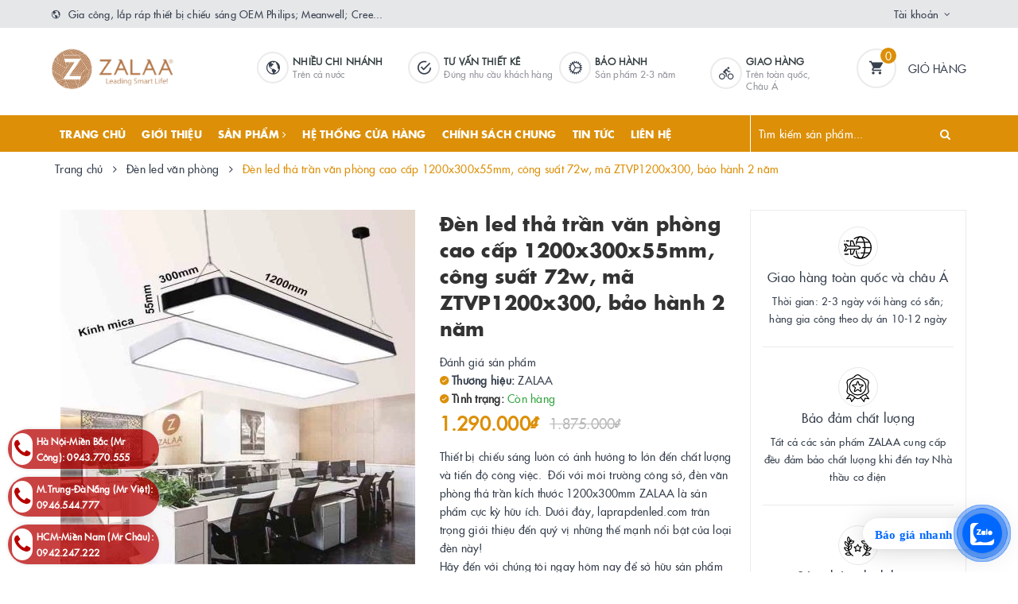

--- FILE ---
content_type: text/html; charset=utf-8
request_url: https://laprapdenled.com/den-van-phong-tha-tran-kich-thuoc-1200x300mm-zalaa
body_size: 44818
content:
<!DOCTYPE html>
<html lang="vi">
	<head>
		<!-- Google Tag Manager -->
<script>(function(w,d,s,l,i){w[l]=w[l]||[];w[l].push({'gtm.start':
new Date().getTime(),event:'gtm.js'});var f=d.getElementsByTagName(s)[0],
j=d.createElement(s),dl=l!='dataLayer'?'&l='+l:'';j.async=true;j.src=
'https://www.googletagmanager.com/gtm.js?id='+i+dl;f.parentNode.insertBefore(j,f);
})(window,document,'script','dataLayer','GTM-NXWS65B4');</script>
<!-- End Google Tag Manager -->
		<meta name="google-site-verification" content="J1y1J4M_tEoQDk7RR5gJs6l05zlBBx0bUolRrh0-8gM" />
		<meta name="google-site-verification" content="6jy7IRHX6rFKIT_AaMxxzytVi24AnnhbdKt6LDOdcfQ" />
		<meta name="google-site-verification" content="TC-B0FASUrPBzZcNL_ieHR4VZvbThY0dtis_rc5dYbo" />
		<meta name="google-site-verification" content="WzY3B3XrDoNAqNmn6PZGv37d7nzN_-Raa2jxJKRjL9s" />
		<script>
			var dataLayer = window.dataLayer || [];
			dataLayer.push({
				'google_tag_params':
				{
					'ecomm_prodid': '19078767',
					'ecomm_pagetype': 'product',
					'ecomm_totalvalue': '1290000',
				}
			});
		</script>

		<meta name="google-site-verification" content="b01twPPQNNXNAh-Qg1jLg2DsT-8Ya3m0Uk5QU0NOat8" />
		<!-- Google Tag Manager -->
		<script>(function(w,d,s,l,i){w[l]=w[l]||[];w[l].push({'gtm.start':
															  new Date().getTime(),event:'gtm.js'});var f=d.getElementsByTagName(s)[0],
	j=d.createElement(s),dl=l!='dataLayer'?'&l='+l:'';j.async=true;j.src=
		'https://www.googletagmanager.com/gtm.js?id='+i+dl;f.parentNode.insertBefore(j,f);
									})(window,document,'script','dataLayer','GTM-WWC3324');</script>
		<!-- End Google Tag Manager -->


		

<meta name="p:domain_verify" content="2172f5f09690724a9ae77353f3d9a2e5"/>

	<meta charset="UTF-8" />
	<meta name="viewport" content="width=device-width, initial-scale=1, maximum-scale=1">			
	<title>
		✅ Đèn văn phòng thả trần kích thước 1200x300mm ZALAA
		
		
		 | Công ty Cổ phần ZALAA Việt Nam - Xưởng lắp ráp LED OEM Lighting			
	</title>		
	<!-- ================= Page description ================== -->
	
	<meta name="description" content="✅ Thiết bị chiếu s&#225;ng lu&#244;n c&#243; ảnh hưởng to lớn đến chất lượng v&#224; tiến độ c&#244;ng việc.  Đối với m&#244;i trường c&#244;ng sở, đ&#232;n văn ph&#242;ng thả trần k&#237;ch thước 1200x300mm ZALAA l&#224; sản phẩm cực kỳ hữu &#237;ch. Dưới đ&#226;y, laprapdenled.com tr&#226;n trọng giới thiệu đến qu&#253; vị những thế mạnh nổi bật của loại đ&#232;n n&#224;y!">
	
	<!-- ================= Meta ================== -->
	<meta name="keywords" content="Đèn led thả trần văn phòng cao cấp 1200x300x55mm, công suất 72w, mã ZTVP1200x300, bảo hành 2 năm, Đèn led văn phòng, Công ty Cổ phần ZALAA Việt Nam - Xưởng lắp ráp LED OEM Lighting, laprapdenled.com"/>		
	<link rel="canonical" href="https://laprapdenled.com/den-van-phong-tha-tran-kich-thuoc-1200x300mm-zalaa"/>
	<meta name='revisit-after' content='1 days' />
	<meta name="robots" content="noodp,index,follow" />
	<!-- ================= Favicon ================== -->
	
	<link rel="icon" href="//bizweb.dktcdn.net/100/380/469/themes/889299/assets/favicon.png?1768528817998" type="image/x-icon" />
	
	
<meta property="og:type" content="product">
<meta property="og:title" content="Đèn led thả trần văn phòng cao cấp 1200x300x55mm, công suất 72w, mã ZTVP1200x300, bảo hành 2 năm">

<meta property="og:image" content="http://bizweb.dktcdn.net/thumb/grande/100/380/469/products/z3372301467782-a1336ab4c09b3a33924ae865cc129124-3dc10ecb-f8ab-4db2-9c0c-e13d730f4e80.jpg?v=1654849854683">
<meta property="og:image:secure_url" content="https://bizweb.dktcdn.net/thumb/grande/100/380/469/products/z3372301467782-a1336ab4c09b3a33924ae865cc129124-3dc10ecb-f8ab-4db2-9c0c-e13d730f4e80.jpg?v=1654849854683">

<meta property="og:image" content="http://bizweb.dktcdn.net/thumb/grande/100/380/469/products/1200x300-3.jpg?v=1654849854683">
<meta property="og:image:secure_url" content="https://bizweb.dktcdn.net/thumb/grande/100/380/469/products/1200x300-3.jpg?v=1654849854683">

<meta property="og:image" content="http://bizweb.dktcdn.net/thumb/grande/100/380/469/products/1200x300-2.jpg?v=1654849854683">
<meta property="og:image:secure_url" content="https://bizweb.dktcdn.net/thumb/grande/100/380/469/products/1200x300-2.jpg?v=1654849854683">

<meta property="og:price:amount" content="1.290.000">
<meta property="og:price:currency" content="VND">

	<meta property="og:description" content="✅ Thiết bị chiếu sáng luôn có ảnh hưởng to lớn đến chất lượng và tiến độ công việc.  Đối với môi trường công sở, đèn văn phòng thả trần kích thước 1200x300mm ZALAA là sản phẩm cực kỳ hữu ích. Dưới đây, laprapdenled.com trân trọng giới thiệu đến quý vị những thế mạnh nổi bật của loại đèn này!">
	<meta property="og:url" content="https://laprapdenled.com/den-van-phong-tha-tran-kich-thuoc-1200x300mm-zalaa">
	<meta property="og:site_name" content="Công ty Cổ phần ZALAA Việt Nam - Xưởng lắp ráp LED OEM Lighting">		
	<link rel="stylesheet" href="https://maxcdn.bootstrapcdn.com/font-awesome/4.7.0/css/font-awesome.min.css">
	<link rel="stylesheet" href="https://maxcdn.bootstrapcdn.com/bootstrap/3.3.7/css/bootstrap.min.css" integrity="sha384-BVYiiSIFeK1dGmJRAkycuHAHRg32OmUcww7on3RYdg4Va+PmSTsz/K68vbdEjh4u" crossorigin="anonymous">
	<link href="//bizweb.dktcdn.net/100/380/469/themes/889299/assets/plugin.scss.css?1768528817998" rel="stylesheet" type="text/css" media="all" />							
	<link href="//bizweb.dktcdn.net/100/380/469/themes/889299/assets/base.scss.css?1768528817998" rel="stylesheet" type="text/css" media="all" />	
	<link href="//bizweb.dktcdn.net/100/380/469/themes/889299/assets/ant-furniture.scss.css?1768528817998" rel="stylesheet" type="text/css" media="all" />					
	<script>var ProductReviewsAppUtil=ProductReviewsAppUtil || {};</script>
	</head>
<body>	
	<!-- Google Tag Manager (noscript) -->
	<noscript><iframe src="https://www.googletagmanager.com/ns.html?id=GTM-WWC3324"
					  height="0" width="0" style="display:none;visibility:hidden"></iframe></noscript>
	<!-- End Google Tag Manager (noscript) -->

	<!-- Load Facebook SDK for JavaScript -->
	<div id="fb-root"></div>
	<script>
		(function(d, s, id) {
			var js, fjs = d.getElementsByTagName(s)[0];
			if (d.getElementById(id)) return;
			js = d.createElement(s); js.id = id;
			js.src = 'https://connect.facebook.net/vi_VN/sdk/xfbml.customerchat.js#xfbml=1&version=v2.12&autoLogAppEvents=1';
			fjs.parentNode.insertBefore(js, fjs);
		}(document, 'script', 'facebook-jssdk'));
	</script>

	<!-- Your customer chat code -->
	<div class="fb-customerchat"
		 attribution=setup_tool
		 page_id="561797710650232">
	</div>
	<!-- Main content -->
	<header class="header">
	<div class="top-link header-link hidden-sm hidden-xs"> 
		<div class="container">
			<div class="row">
				<div class="col-md-6 col-xs-12">
					<div class="header-static">
						<i class="ion ion-md-globe"></i> Gia công, lắp ráp thiết bị chiếu sáng OEM Philips; Meanwell; Cree...
					</div> 
				</div>
				<div class="col-md-6 col-xs-12 right"> 
					<div class="top-link-dropdown">
						<ul class="header-links">
							<li class="customer welcome customer-welcome">
								<span class="customer">
									<a class="account">Tài khoản</a>
								</span>
								<div class="customer-menu">
									<ul class="header links">
										
										<li><a href="/account/login">Đăng nhập</a></li>
										<li><a href="/account/register">Đăng ký</a></li>
										
									</ul>
								</div>
							</li>
						</ul>
					</div>
				</div>
			</div> 
		</div> 
	</div>
	<div class="header-main">
		<div class="container">
			<div class="row">
				<div class="col-md-2 col-100-h">
					<button type="button" class="navbar-toggle collapsed visible-sm visible-xs" id="trigger-mobile">
						<span class="sr-only">Toggle navigation</span>
						<span class="icon-bar"></span>
						<span class="icon-bar"></span>
						<span class="icon-bar"></span>
					</button>
					<div class="logo">
						<a href="/" class="logo-wrapper">					
							<img src="//bizweb.dktcdn.net/100/380/469/themes/889299/assets/loader.svg?1768528817998" data-lazyload="//bizweb.dktcdn.net/100/380/469/themes/889299/assets/logo.png?1768528817998" alt="logo Công ty Cổ phần ZALAA Việt Nam - Xưởng lắp ráp LED OEM Lighting" />					
						</a>						
					</div>
					<div class="mobile-cart visible-sm visible-xs">
						<a href="/cart" title="Giỏ hàng">
							<i class="ion ion-md-appstore"></i>
							<div class="cart-right">
								<span class="count_item_pr">0</span>
							</div>
						</a>
					</div>
				</div>
				<div class="col-md-8 hidden-sm hidden-xs">
					<div class="our-service">
						<div class="box col-lg-1 col-md-1 hidden-md"></div>
						<div class="box col-lg-3 col-md-3">
							<div class="box-inner">
								<i class="ion ion-md-globe"></i>
								<div class="content">
									<h5>Nhiều chi nhánh</h5>
									<p>Trên cả nước</p>
								</div>
							</div>
						</div>
						<div class="box col-lg-3 col-md-3">
							<div class="box-inner">
								<i class="ion ion-md-checkmark-circle-outline"></i>
								<div class="content">
									<h5>Tư vấn thiết kê</h5>
									<p>Đúng nhu cầu khách hàng</p>
								</div>
							</div>
						</div>
						<div class="box col-lg-3 col-md-3">
							<div class="box-inner">
								<i class="ion ion-ios-cog"></i>
								<div class="content">
									<h5>BẢO HÀNH</h5>
									<p>Sản phẩm 2-3 năm</p>
								</div>
							</div>
						</div>
						<div class="box col-lg-2 col-md-3">
							<div class="box-inner">
								<i class="ion ion-ios-bicycle"></i>
								<div class="content">
									<h5>GIAO HÀNG</h5>
									<p>Trên toàn quốc, Châu Á</p>
								</div>
							</div>
						</div>
					</div>
				</div>
				<div class="col-md-2 hidden-sm hidden-xs">
					<div class="minicart-wrapper">
						<a class="showcart" href="/cart">
							<i class="ion ion-md-cart"></i>
							<span class="cart-value count_item_pr">0</span>
							<span class="content">
								<span class="content-inner">
									<span class="text">Giỏ hàng</span>
								</span>
							</span> 
						</a>
					</div>
				</div>
			</div>
		</div>
	</div>
	<div class="header-bottom">
		<div class="container">
			<div class="row">
				<div class="col-md-9 hidden-sm hidden-xs"> 
					<nav class="hidden-sm hidden-xs">
	<ul id="nav" class="nav">
		
		
		
		
		
		
		<li class="nav-item "><a class="nav-link" href="/">Trang chủ</a></li>
		
		
		
		
		
		
		
		<li class="nav-item "><a class="nav-link" href="/gioi-thieu">Giới thiệu</a></li>
		
		
		
		
		
		
		
		<li class="nav-item ">
			<a href="/collections/all" class="nav-link">Sản phẩm <i class="fa fa-angle-right" data-toggle="dropdown"></i></a>			
						
			<ul class="dropdown-menu">
				
				
				<li class="nav-item-lv2">
					<a class="nav-link" href="/den-duong-led">Đèn đường led</a>
				</li>
				
				
				
				<li class="dropdown-submenu nav-item-lv2">
					<a class="nav-link" href="/den-nang-luong-mat-troi">Đèn năng lượng mặt trời <i class="fa fa-angle-right"></i></a>

					<ul class="dropdown-menu">
												
						<li class="nav-item-lv3">
							<a class="nav-link" href="/den-nang-luong-mat-troi-ket-hop-tuabin-gio">Đèn Năng Lượng Mặt Trời Kết Hợp Tuabin Gió</a>
						</li>						
												
						<li class="nav-item-lv3">
							<a class="nav-link" href="/den-nang-luong-mat-troi-song-song-dien-luoi">Đèn Năng Lượng Mặt Trời Song Song Điện Lưới</a>
						</li>						
												
						<li class="nav-item-lv3">
							<a class="nav-link" href="/den-nang-luong-mat-troi-ket-hop-tuabin-gio-mac-song-song-dien-luoi">Đèn Năng Lượng Mặt Trời Kết Hợp Tuabin Gió Mắc Song Song Điện Lưới</a>
						</li>						
												
						<li class="nav-item-lv3">
							<a class="nav-link" href="/den-nang-luong-mat-troi-lien-the-all-in-one">Đèn Năng Lượng Mặt Trời Liền Thể All IN ONE</a>
						</li>						
												
						<li class="nav-item-lv3">
							<a class="nav-link" href="/cot-dien-thong-minh-smart-poles">Cột Điện Thông Minh - Smart Poles</a>
						</li>						
												
						<li class="nav-item-lv3">
							<a class="nav-link" href="/vertical-solar-street-lights">Vertical Solar Street Lights</a>
						</li>						
						
					</ul>                      
				</li>
				
				
				
				<li class="nav-item-lv2">
					<a class="nav-link" href="/den-highbay-led-nha-xuong">Đèn Highbay led nhà xưởng</a>
				</li>
				
				
				
				<li class="nav-item-lv2">
					<a class="nav-link" href="/den-pha-led">Đèn pha led</a>
				</li>
				
				
				
				<li class="dropdown-submenu nav-item-lv2">
					<a class="nav-link" href="/garden-solar-lighting-den-san-vuon-nang-luong-mat-troi">Garden Solar Lighting <i class="fa fa-angle-right"></i></a>

					<ul class="dropdown-menu">
												
						<li class="nav-item-lv3">
							<a class="nav-link" href="/dau-den-nang-luong-mat-troi">Đầu Đèn Năng Lượng Mặt Trời</a>
						</li>						
												
						<li class="nav-item-lv3">
							<a class="nav-link" href="/tru-den-nam-san-vuon-cot-den-thap-nang-luong-mat-troi">Trụ Đèn Nấm Sân Vườn, Cột Đèn Thấp Năng Lượng Mặt Trời</a>
						</li>						
												
						<li class="nav-item-lv3">
							<a class="nav-link" href="/den-cam-co-chieu-sang-bai-co-nang-luong-mat-troi">Đèn Cắm Cỏ Chiếu Sáng Bãi Cỏ Năng Lượng Mặt Trời</a>
						</li>						
												
						<li class="nav-item-lv3">
							<a class="nav-link" href="/tru-cot-hang-rao-dau-cot-cong-tuong-rao-nang-luong-mat-troi">Trụ Cột Hàng Rào, Đầu Cột, Cổng Tường Rào Năng Lượng Mặt Trời</a>
						</li>						
												
						<li class="nav-item-lv3">
							<a class="nav-link" href="/den-led-gan-cua-nha-cua-so-cua-hang-rao-tru-cot-cong-chieu-sang-bang-nang-luong-mat-troi">Đèn LED Gắn Cửa Nhà, Cửa Sổ, Cửa Hàng Rào, Trụ Cột Cổng chiếu sáng bằng Năng Lượng Mặt Trời</a>
						</li>						
						
					</ul>                      
				</li>
				
				
				
				<li class="nav-item-lv2">
					<a class="nav-link" href="/den-led-van-phong">Đèn led văn phòng</a>
				</li>
				
				
				
				<li class="nav-item-lv2">
					<a class="nav-link" href="/den-chieu-sang-san-the-thao">Đèn chiếu sáng sân thể thao</a>
				</li>
				
				
				
				<li class="nav-item-lv2">
					<a class="nav-link" href="/den-led-san-vuon">Đèn led sân vườn</a>
				</li>
				
				
				
				<li class="nav-item-lv2">
					<a class="nav-link" href="/linh-kien-den-led">Linh kiện đèn led</a>
				</li>
				
				
				
				<li class="nav-item-lv2">
					<a class="nav-link" href="/cot-den-trang-tri">Cột đèn trang trí</a>
				</li>
				
				
				
				<li class="nav-item-lv2">
					<a class="nav-link" href="/cot-den-cao-ap">Cột đèn cao áp</a>
				</li>
				
				
				
				<li class="nav-item-lv2">
					<a class="nav-link" href="/den-led-canh-quan-san-vuon">Đèn Led cảnh quan</a>
				</li>
				
				
				
				<li class="nav-item-lv2">
					<a class="nav-link" href="/he-thong-dien-nang-luong-mat-troi">Hệ thống điện năng lượng mặt trời</a>
				</li>
				
				
				
				<li class="nav-item-lv2">
					<a class="nav-link" href="/den-led-phong-sach-zalaa-clean-room-light">Đèn LED Phòng Sạch ZALAA -  Clean Room Light</a>
				</li>
				
				
				
				<li class="nav-item-lv2">
					<a class="nav-link" href="/cot-den-cong-vien-pho-di-bo-du-an-khu-do-thi-moi">Cột Đèn Công Viên, Phố Đi Bộ, Dự án Khu Đô Thị Mới</a>
				</li>
				
				

			</ul>
			
		</li>
		
		
		
		
		
		
		
		<li class="nav-item "><a class="nav-link" href="/he-thong-cua-hang">Hệ thống cửa hàng</a></li>
		
		
		
		
		
		
		
		<li class="nav-item "><a class="nav-link" href="/chinh-sach">CHÍNH SÁCH CHUNG</a></li>
		
		
		
		
		
		
		
		<li class="nav-item "><a class="nav-link" href="/tin-tuc">Tin tức</a></li>
		
		
		
		
		
		
		
		<li class="nav-item "><a class="nav-link" href="/lien-he">LIÊN HỆ</a></li>
		
		
	</ul>	
</nav>
				</div>
				<div class="col-md-3"> 
					<div class="block block-search">
						<form class="input-group search-bar search_form" action="/search" method="get" role="search" id="voice-search">		
							<input type="search" name="query" value="" placeholder="Tìm kiếm sản phẩm... " class="input-group-field st-default-search-input search-text search-voice" autocomplete="off">
							<span class="input-group-btn">
								<button class="btn icon-fallback-text">
									<i class="fa fa-search"></i>
								</button>
							</span>
						</form>
					</div>
				</div>
			</div> 
		</div> 
	</div>
</header>
	<script src="//bizweb.dktcdn.net/100/380/469/themes/889299/assets/jquery-2.2.3.min.js?1768528817998" type="text/javascript"></script>
	
	




<section class="bread-crumb margin-bottom-30">
	<div class="container">
		<div class="row">
			<div class="col-xs-12">
				<ul class="breadcrumb" >					
					<li class="home">
						<a  href="/" title="Trang chủ"><span >Trang chủ</span></a>						
						<span><i class="fa fa-angle-right"></i></span>
					</li>
					
					
					<li>
						<a  href="/den-led-van-phong" title="Đèn led văn phòng"><span >Đèn led văn phòng</span></a>						
						<span><i class="fa fa-angle-right"></i></span>
					</li>
					
					<li ><strong><span >Đèn led thả trần văn phòng cao cấp 1200x300x55mm, công suất 72w, mã ZTVP1200x300, bảo hành 2 năm</span></strong><li>
					
				</ul>
			</div>
		</div>
	</div>
</section>
<section class="product" itemscope itemtype="http://schema.org/Product">	
	<meta itemprop="url" content="//laprapdenled.com/den-van-phong-tha-tran-kich-thuoc-1200x300mm-zalaa">
	<meta itemprop="image" content="//bizweb.dktcdn.net/thumb/grande/100/380/469/products/z3372301467782-a1336ab4c09b3a33924ae865cc129124-3dc10ecb-f8ab-4db2-9c0c-e13d730f4e80.jpg?v=1654849854683">
	<meta itemprop="description" content="Thiết bị chiếu sáng luôn có ảnh hưởng to lớn đến chất lượng và tiến độ công việc. &nbsp;Đối với môi trường công sở, đèn văn phòng thả trần kích thước 1200x300mm ZALAA là sản phẩm cực kỳ hữu ích. Dưới đây, laprapdenled.com trân trọng giới thiệu đến quý vị những thế mạnh nổi bật của loại đèn này!
H...">
	<meta itemprop="name" content="Đèn led thả trần văn phòng cao cấp 1200x300x55mm, công suất 72w, mã ZTVP1200x300, bảo hành 2 năm">
	<div class="container">
		<div class="row">
			<div class="col-lg-12 col-md-12 details-product">
				<div class="row product-bottom">
					<div class="clearfix padding-bottom-10">
						<div class="col-xs-12 col-sm-6 col-lg-5 col-md-4">
							<div class="relative product-image-block ">
								<div class="large-image">
									<a href="//bizweb.dktcdn.net/thumb/1024x1024/100/380/469/products/z3372301467782-a1336ab4c09b3a33924ae865cc129124-3dc10ecb-f8ab-4db2-9c0c-e13d730f4e80.jpg?v=1654849854683" data-rel="prettyPhoto[product-gallery]" class="large_image_url">
										<img id="zoom_01" src="//bizweb.dktcdn.net/thumb/1024x1024/100/380/469/products/z3372301467782-a1336ab4c09b3a33924ae865cc129124-3dc10ecb-f8ab-4db2-9c0c-e13d730f4e80.jpg?v=1654849854683" alt="Đèn led thả trần văn phòng cao cấp 1200x300x55mm, công suất 72w, mã ZTVP1200x300, bảo hành 2 năm" class="img-responsive center-block">
									</a>							
									<div class="hidden">
										
										<div class="item">
											<a href="https://bizweb.dktcdn.net/100/380/469/products/z3372301467782-a1336ab4c09b3a33924ae865cc129124-3dc10ecb-f8ab-4db2-9c0c-e13d730f4e80.jpg?v=1654849854683" data-image="https://bizweb.dktcdn.net/100/380/469/products/z3372301467782-a1336ab4c09b3a33924ae865cc129124-3dc10ecb-f8ab-4db2-9c0c-e13d730f4e80.jpg?v=1654849854683" data-zoom-image="https://bizweb.dktcdn.net/100/380/469/products/z3372301467782-a1336ab4c09b3a33924ae865cc129124-3dc10ecb-f8ab-4db2-9c0c-e13d730f4e80.jpg?v=1654849854683" data-rel="prettyPhoto[product-gallery]">										
											</a>
										</div>	
										
										<div class="item">
											<a href="https://bizweb.dktcdn.net/100/380/469/products/1200x300-3.jpg?v=1654849854683" data-image="https://bizweb.dktcdn.net/100/380/469/products/1200x300-3.jpg?v=1654849854683" data-zoom-image="https://bizweb.dktcdn.net/100/380/469/products/1200x300-3.jpg?v=1654849854683" data-rel="prettyPhoto[product-gallery]">										
											</a>
										</div>	
										
										<div class="item">
											<a href="https://bizweb.dktcdn.net/100/380/469/products/1200x300-2.jpg?v=1654849854683" data-image="https://bizweb.dktcdn.net/100/380/469/products/1200x300-2.jpg?v=1654849854683" data-zoom-image="https://bizweb.dktcdn.net/100/380/469/products/1200x300-2.jpg?v=1654849854683" data-rel="prettyPhoto[product-gallery]">										
											</a>
										</div>	
										
										<div class="item">
											<a href="https://bizweb.dktcdn.net/100/380/469/products/1200x300-1.jpg?v=1654849854683" data-image="https://bizweb.dktcdn.net/100/380/469/products/1200x300-1.jpg?v=1654849854683" data-zoom-image="https://bizweb.dktcdn.net/100/380/469/products/1200x300-1.jpg?v=1654849854683" data-rel="prettyPhoto[product-gallery]">										
											</a>
										</div>	
										
										<div class="item">
											<a href="https://bizweb.dktcdn.net/100/380/469/products/1200x300-4.jpg?v=1654849854683" data-image="https://bizweb.dktcdn.net/100/380/469/products/1200x300-4.jpg?v=1654849854683" data-zoom-image="https://bizweb.dktcdn.net/100/380/469/products/1200x300-4.jpg?v=1654849854683" data-rel="prettyPhoto[product-gallery]">										
											</a>
										</div>	
										
										<div class="item">
											<a href="https://bizweb.dktcdn.net/100/380/469/products/356b0114-a494-4bd9-a58b-0e40cb84c8d8.jpg?v=1654849854683" data-image="https://bizweb.dktcdn.net/100/380/469/products/356b0114-a494-4bd9-a58b-0e40cb84c8d8.jpg?v=1654849854683" data-zoom-image="https://bizweb.dktcdn.net/100/380/469/products/356b0114-a494-4bd9-a58b-0e40cb84c8d8.jpg?v=1654849854683" data-rel="prettyPhoto[product-gallery]">										
											</a>
										</div>	
										
										<div class="item">
											<a href="https://bizweb.dktcdn.net/100/380/469/products/582b452f-af06-4092-ac08-cbd5e82b0619.jpg?v=1654849854683" data-image="https://bizweb.dktcdn.net/100/380/469/products/582b452f-af06-4092-ac08-cbd5e82b0619.jpg?v=1654849854683" data-zoom-image="https://bizweb.dktcdn.net/100/380/469/products/582b452f-af06-4092-ac08-cbd5e82b0619.jpg?v=1654849854683" data-rel="prettyPhoto[product-gallery]">										
											</a>
										</div>	
										
										<div class="item">
											<a href="https://bizweb.dktcdn.net/100/380/469/products/8e429019-1f73-4ea3-a994-3d7f0dd1203f.jpg?v=1654849854683" data-image="https://bizweb.dktcdn.net/100/380/469/products/8e429019-1f73-4ea3-a994-3d7f0dd1203f.jpg?v=1654849854683" data-zoom-image="https://bizweb.dktcdn.net/100/380/469/products/8e429019-1f73-4ea3-a994-3d7f0dd1203f.jpg?v=1654849854683" data-rel="prettyPhoto[product-gallery]">										
											</a>
										</div>	
										
										<div class="item">
											<a href="https://bizweb.dktcdn.net/100/380/469/products/473fbb7e-4586-43b6-856b-2cdb97c9c8d2.jpg?v=1654849854683" data-image="https://bizweb.dktcdn.net/100/380/469/products/473fbb7e-4586-43b6-856b-2cdb97c9c8d2.jpg?v=1654849854683" data-zoom-image="https://bizweb.dktcdn.net/100/380/469/products/473fbb7e-4586-43b6-856b-2cdb97c9c8d2.jpg?v=1654849854683" data-rel="prettyPhoto[product-gallery]">										
											</a>
										</div>	
										
									</div>
								</div>	
								
								<div id="gallery_01" class="owl-carousel owl-theme thumbnail-product margin-top-15" data-md-items="4" data-sm-items="4" data-xs-items="4" data-xss-items="3" data-margin="10" data-nav="true">
									
									<div class="item">
										<a class="thumb-link" href="javascript:void(0);" data-image="https://bizweb.dktcdn.net/100/380/469/products/z3372301467782-a1336ab4c09b3a33924ae865cc129124-3dc10ecb-f8ab-4db2-9c0c-e13d730f4e80.jpg?v=1654849854683" data-zoom-image="//bizweb.dktcdn.net/thumb/1024x1024/100/380/469/products/z3372301467782-a1336ab4c09b3a33924ae865cc129124-3dc10ecb-f8ab-4db2-9c0c-e13d730f4e80.jpg?v=1654849854683">
											<img  src="//bizweb.dktcdn.net/thumb/medium/100/380/469/products/z3372301467782-a1336ab4c09b3a33924ae865cc129124-3dc10ecb-f8ab-4db2-9c0c-e13d730f4e80.jpg?v=1654849854683" alt="Đèn led thả trần văn phòng cao cấp 1200x300x55mm, công suất 72w, mã ZTVP1200x300, bảo hành 2 năm" data-image="https://bizweb.dktcdn.net/100/380/469/products/z3372301467782-a1336ab4c09b3a33924ae865cc129124-3dc10ecb-f8ab-4db2-9c0c-e13d730f4e80.jpg?v=1654849854683">
										</a>
									</div>
									
									<div class="item">
										<a class="thumb-link" href="javascript:void(0);" data-image="https://bizweb.dktcdn.net/100/380/469/products/1200x300-3.jpg?v=1654849854683" data-zoom-image="//bizweb.dktcdn.net/thumb/1024x1024/100/380/469/products/1200x300-3.jpg?v=1654849854683">
											<img  src="//bizweb.dktcdn.net/thumb/medium/100/380/469/products/1200x300-3.jpg?v=1654849854683" alt="Đèn led thả trần văn phòng cao cấp 1200x300x55mm, công suất 72w, mã ZTVP1200x300, bảo hành 2 năm" data-image="https://bizweb.dktcdn.net/100/380/469/products/1200x300-3.jpg?v=1654849854683">
										</a>
									</div>
									
									<div class="item">
										<a class="thumb-link" href="javascript:void(0);" data-image="https://bizweb.dktcdn.net/100/380/469/products/1200x300-2.jpg?v=1654849854683" data-zoom-image="//bizweb.dktcdn.net/thumb/1024x1024/100/380/469/products/1200x300-2.jpg?v=1654849854683">
											<img  src="//bizweb.dktcdn.net/thumb/medium/100/380/469/products/1200x300-2.jpg?v=1654849854683" alt="Đèn led thả trần văn phòng cao cấp 1200x300x55mm, công suất 72w, mã ZTVP1200x300, bảo hành 2 năm" data-image="https://bizweb.dktcdn.net/100/380/469/products/1200x300-2.jpg?v=1654849854683">
										</a>
									</div>
									
									<div class="item">
										<a class="thumb-link" href="javascript:void(0);" data-image="https://bizweb.dktcdn.net/100/380/469/products/1200x300-1.jpg?v=1654849854683" data-zoom-image="//bizweb.dktcdn.net/thumb/1024x1024/100/380/469/products/1200x300-1.jpg?v=1654849854683">
											<img  src="//bizweb.dktcdn.net/thumb/medium/100/380/469/products/1200x300-1.jpg?v=1654849854683" alt="Đèn led thả trần văn phòng cao cấp 1200x300x55mm, công suất 72w, mã ZTVP1200x300, bảo hành 2 năm" data-image="https://bizweb.dktcdn.net/100/380/469/products/1200x300-1.jpg?v=1654849854683">
										</a>
									</div>
									
									<div class="item">
										<a class="thumb-link" href="javascript:void(0);" data-image="https://bizweb.dktcdn.net/100/380/469/products/1200x300-4.jpg?v=1654849854683" data-zoom-image="//bizweb.dktcdn.net/thumb/1024x1024/100/380/469/products/1200x300-4.jpg?v=1654849854683">
											<img  src="//bizweb.dktcdn.net/thumb/medium/100/380/469/products/1200x300-4.jpg?v=1654849854683" alt="Đèn led thả trần văn phòng cao cấp 1200x300x55mm, công suất 72w, mã ZTVP1200x300, bảo hành 2 năm" data-image="https://bizweb.dktcdn.net/100/380/469/products/1200x300-4.jpg?v=1654849854683">
										</a>
									</div>
									
									<div class="item">
										<a class="thumb-link" href="javascript:void(0);" data-image="https://bizweb.dktcdn.net/100/380/469/products/356b0114-a494-4bd9-a58b-0e40cb84c8d8.jpg?v=1654849854683" data-zoom-image="//bizweb.dktcdn.net/thumb/1024x1024/100/380/469/products/356b0114-a494-4bd9-a58b-0e40cb84c8d8.jpg?v=1654849854683">
											<img  src="//bizweb.dktcdn.net/thumb/medium/100/380/469/products/356b0114-a494-4bd9-a58b-0e40cb84c8d8.jpg?v=1654849854683" alt="Đèn led thả trần văn phòng cao cấp 1200x300x55mm, công suất 72w, mã ZTVP1200x300, bảo hành 2 năm" data-image="https://bizweb.dktcdn.net/100/380/469/products/356b0114-a494-4bd9-a58b-0e40cb84c8d8.jpg?v=1654849854683">
										</a>
									</div>
									
									<div class="item">
										<a class="thumb-link" href="javascript:void(0);" data-image="https://bizweb.dktcdn.net/100/380/469/products/582b452f-af06-4092-ac08-cbd5e82b0619.jpg?v=1654849854683" data-zoom-image="//bizweb.dktcdn.net/thumb/1024x1024/100/380/469/products/582b452f-af06-4092-ac08-cbd5e82b0619.jpg?v=1654849854683">
											<img  src="//bizweb.dktcdn.net/thumb/medium/100/380/469/products/582b452f-af06-4092-ac08-cbd5e82b0619.jpg?v=1654849854683" alt="Đèn led thả trần văn phòng cao cấp 1200x300x55mm, công suất 72w, mã ZTVP1200x300, bảo hành 2 năm" data-image="https://bizweb.dktcdn.net/100/380/469/products/582b452f-af06-4092-ac08-cbd5e82b0619.jpg?v=1654849854683">
										</a>
									</div>
									
									<div class="item">
										<a class="thumb-link" href="javascript:void(0);" data-image="https://bizweb.dktcdn.net/100/380/469/products/8e429019-1f73-4ea3-a994-3d7f0dd1203f.jpg?v=1654849854683" data-zoom-image="//bizweb.dktcdn.net/thumb/1024x1024/100/380/469/products/8e429019-1f73-4ea3-a994-3d7f0dd1203f.jpg?v=1654849854683">
											<img  src="//bizweb.dktcdn.net/thumb/medium/100/380/469/products/8e429019-1f73-4ea3-a994-3d7f0dd1203f.jpg?v=1654849854683" alt="Đèn led thả trần văn phòng cao cấp 1200x300x55mm, công suất 72w, mã ZTVP1200x300, bảo hành 2 năm" data-image="https://bizweb.dktcdn.net/100/380/469/products/8e429019-1f73-4ea3-a994-3d7f0dd1203f.jpg?v=1654849854683">
										</a>
									</div>
									
									<div class="item">
										<a class="thumb-link" href="javascript:void(0);" data-image="https://bizweb.dktcdn.net/100/380/469/products/473fbb7e-4586-43b6-856b-2cdb97c9c8d2.jpg?v=1654849854683" data-zoom-image="//bizweb.dktcdn.net/thumb/1024x1024/100/380/469/products/473fbb7e-4586-43b6-856b-2cdb97c9c8d2.jpg?v=1654849854683">
											<img  src="//bizweb.dktcdn.net/thumb/medium/100/380/469/products/473fbb7e-4586-43b6-856b-2cdb97c9c8d2.jpg?v=1654849854683" alt="Đèn led thả trần văn phòng cao cấp 1200x300x55mm, công suất 72w, mã ZTVP1200x300, bảo hành 2 năm" data-image="https://bizweb.dktcdn.net/100/380/469/products/473fbb7e-4586-43b6-856b-2cdb97c9c8d2.jpg?v=1654849854683">
										</a>
									</div>
									
								</div>
								
							</div>
							
						</div>
						<div class="col-xs-12 col-sm-6 col-lg-4 col-md-5 details-pro">
							<div class="product-top clearfix">
								<h1 class="title-head">Đèn led thả trần văn phòng cao cấp 1200x300x55mm, công suất 72w, mã ZTVP1200x300, bảo hành 2 năm</h1>
								<div class="panel-product-line panel-product-rating clearfix">
									<div class="bizweb-product-reviews-badge" data-id="19078767"></div>
									<div class="iddanhgia" onclick="scrollToxx();">
										<span>Đánh giá sản phẩm</span>
									</div>
								</div>
							</div>
							<div itemprop="offers" itemscope="" itemtype="http://schema.org/Offer">
								<div class="inve_brand">
									
									<span class="stock-brand-title"><strong><i class="ion ion-ios-checkmark-circle"></i> Thương hiệu:</strong></span>
									<span class="a-brand">ZALAA</span>
									
								</div>
								
								
								<div class="inventory_quantity bizweb continue 1">
									<span class="stock-brand-title"><strong><i class="ion ion-ios-checkmark-circle"></i> Tình trạng:</strong></span>
					
									
									<span class="a-stock a0"><link itemprop="availability" href="http://schema.org/InStock" />Còn hàng</span>
									
								</div>
								<div class="price-box clearfix">
									
									<span class="special-price">
										<span class="price product-price">1.290.000₫</span>
										<meta itemprop="price" content="1290000">
										<meta itemprop="priceCurrency" content="VND">
									</span> <!-- Giá Khuyến mại -->
									<span class="old-price" itemprop="priceSpecification" itemscope="" itemtype="http://schema.org/priceSpecification">
										<del class="price product-price-old">
											1.875.000₫
										</del>
										<meta itemprop="price" content="1875000">
										<meta itemprop="priceCurrency" content="VND">
									</span> <!-- Giás gốc -->
									
								</div>
							</div>
								
							
							<div class="product-summary product_description margin-bottom-15 margin-top-15">
								<div class="rte description">
									<p>Thiết bị chiếu sáng luôn có ảnh hưởng to lớn đến chất lượng và tiến độ công việc. &nbsp;Đối với môi trường công sở, đèn văn phòng thả trần kích thước 1200x300mm ZALAA là sản phẩm cực kỳ hữu ích. Dưới đây, laprapdenled.com trân trọng giới thiệu đến quý vị những thế mạnh nổi bật của loại đèn này!<br />
Hãy đến với chúng tôi ngay hôm nay để sở hữu sản phẩm cao cấp, chất lượng với nhiều ưu đãi hấp dẫn!</p>
								</div>
							</div>
							
							
							<div class="form-product">
								<form enctype="multipart/form-data" id="add-to-cart-form" action="/cart/add" method="post" class="form-inline">
									
									<div class="box-variant clearfix  hidden ">
										
										<input type="hidden" name="variantId" value="36179429" />
										
									</div>
									<div class="form-group ">
										<div class="clearfix">
											<div class="custom custom-btn-number form-control">									
												<div class="group-label">
													Số lượng
												</div>
												<button onclick="var result = document.getElementById('qty'); var qty = result.value; if( !isNaN(qty) & qty > 1 ) result.value--;return false;" class="btn-minus btn-cts" type="button">–</button>
												<input type="text" class="qty input-text" id="qty" name="quantity" size="4" value="1" />
												<button onclick="var result = document.getElementById('qty'); var qty = result.value; if( !isNaN(qty)) result.value++;return false;" class="btn-plus btn-cts" type="button">+</button>
											</div>
										</div>
										<div class="btn-mua">
																				
											<button type="submit" data-role='addtocart' class="btn btn-lg btn-gray btn-cart add_to_cart btn_buy add_to_cart">
												<span class="txt-main">Mua ngay</span>
											</button>
											
										</div>
									</div>
									<button class="btn-callmeback" type="button" data-toggle="modal" data-target="#myModalCall">
										<i class="ion ion-ios-alarm"></i> Hẹn lịch
									</button>
									
									<button class="btn-callmeback" type="button" onclick="window.location.href='tel:<b>0943770555</b>'">
										<i class="ion ion-ios-call"></i> <b>0943770555</b>
									</button>
									
									
								</form>
							</div>
						</div>
						
						<div class="col-xs-12 col-sm-12 col-lg-3 col-md-3 hidden-sm hidden-xs">
							<div class="sidebar-block service-block">
	<div class="sidebar-content">
		
		
		
		
		<div class="service-item service-item-two">
			<div class="item-top">
				<span class="img">
					<img src="//bizweb.dktcdn.net/100/380/469/themes/889299/assets/loader.svg?1768528817998" data-lazyload="//bizweb.dktcdn.net/100/380/469/themes/889299/assets/policy_image_1.png?1768528817998" alt="Giao hàng toàn quốc và châu Á" />
				</span>
				<span class="title">
					Giao hàng toàn quốc và châu Á
				</span>
			</div>
			<p class="caption">
				Thời gian: 2-3 ngày với hàng có sẵn; hàng gia công theo dự án 10-12 ngày
			</p>
		</div>
		
		
		
		
		<div class="service-item service-item-two">
			<div class="item-top">
				<span class="img">
					<img src="//bizweb.dktcdn.net/100/380/469/themes/889299/assets/loader.svg?1768528817998" data-lazyload="//bizweb.dktcdn.net/100/380/469/themes/889299/assets/policy_image_2.png?1768528817998" alt="Bảo đảm chất lượng" />
				</span>
				<span class="title">
					Bảo đảm chất lượng
				</span>
			</div>
			<p class="caption">
				Tất cả các sản phẩm ZALAA cung cấp đều đảm bảo chất lượng khi đến tay Nhà thầu cơ điện
			</p>
		</div>
		
		
		
		
		<div class="service-item service-item-two">
			<div class="item-top">
				<span class="img">
					<img src="//bizweb.dktcdn.net/100/380/469/themes/889299/assets/loader.svg?1768528817998" data-lazyload="//bizweb.dktcdn.net/100/380/469/themes/889299/assets/policy_image_3.png?1768528817998" alt="Sản phẩm chính hãng" />
				</span>
				<span class="title">
					Sản phẩm chính hãng
				</span>
			</div>
			<p class="caption">
				Chúng tôi cung cấp các sản phẩm nhập khẩu chính hãng.
			</p>
		</div>
		
	</div>
</div>
						</div>
						
					</div>
				</div>
				<div class="row margin-top-10">
					<div class="col-md-9">
						<div class="product-tab e-tabs padding-bottom-10">		
							<div class="border-ghghg margin-bottom-20">
								<ul class="tabs tabs-title clearfix">	
									
									<li class="tab-link" data-tab="tab-1">
										<h3><span>Mô tả chi tiết sản phẩm</span></h3>
									</li>																	
									
									
									<li class="tab-link" data-tab="tab-2">
										<h3><span>Tại sao chọn ZALAA Lighting?</span></h3>
									</li>																	
									
									
									<li class="tab-link" data-tab="tab-3">
										<h3><span>Đánh giá của khách hàng?</span></h3>
									</li>																	
									
								</ul>																									
							</div>
							
							<div id="tab-1" class="tab-content">
								<div class="rte">
									
									
									<p style="text-align:justify"><span style="font-size:14pt"><span style="line-height:115%"><span style="font-family:&quot;Times New Roman&quot;,serif"><b>Thông số kỹ thuật</b></span></span></span></p>
<p style="text-align:justify"><span style="font-size:14pt"><span style="line-height:115%"><span style="font-family:&quot;Times New Roman&quot;,serif">Điện áp: 85 - 265 VAC</span></span></span></p>
<p style="text-align:justify"><span style="font-size:14pt"><span style="line-height:115%"><span style="font-family:&quot;Times New Roman&quot;,serif">Tần số : 50/60Hz</span></span></span></p>
<p style="text-align:justify"><span style="font-size:14pt"><span style="line-height:115%"><span style="font-family:&quot;Times New Roman&quot;,serif">Kích thước: 1200x300 (mm)</span></span></span></p>
<p style="text-align:justify"><span style="font-size:14pt"><span style="line-height:115%"><span style="font-family:&quot;Times New Roman&quot;,serif">Nhiệt độ màu: 3000K - 3500K, 4000K - 4500K, 6000K - 6500K</span></span></span></p>
<p style="text-align:justify"><span style="font-size:14pt"><span style="line-height:115%"><span style="font-family:&quot;Times New Roman&quot;,serif">Ánh sáng: vàng - trung tính - trắng</span></span></span></p>
<p style="text-align:justify"><span style="font-size:14pt"><span style="line-height:115%"><span style="font-family:&quot;Times New Roman&quot;,serif">Chỉ số hoàn màu : CRI = 90 Ra</span></span></span></p>
<p style="text-align:justify"><span style="font-size:14pt"><span style="line-height:115%"><span style="font-family:&quot;Times New Roman&quot;,serif">Hệ số công suất : cos φ = 98%</span></span></span></p>
<p style="text-align:justify"><span style="font-size:14pt"><span style="line-height:115%"><span style="font-family:&quot;Times New Roman&quot;,serif">Chất liệu: nhôm + mica </span></span></span></p>
<p style="text-align:justify"><span style="font-size:14pt"><span style="line-height:115%"><span style="font-family:&quot;Times New Roman&quot;,serif">Tuổi thọ: 40.000 giờ</span></span></span></p>
<p style="text-align:justify">&nbsp;</p>
<p style="text-align:justify"><span style="font-size:14pt"><span style="line-height:115%"><span style="font-family:&quot;Times New Roman&quot;,serif">Thiết bị chiếu sáng luôn có ảnh hưởng to lớn đến chất lượng và tiến độ công việc.&nbsp; Đối với môi trường công sở, <b><a href="https://www.laprapdenled.com/den-van-phong-tha-tran-kich-thuoc-1200x300mm-zalaa" style="color:blue; text-decoration:underline">đèn văn phòng thả trần kích thước 1200x300mm ZALAA</a> </b>là sản phẩm cực kỳ hữu ích. Dưới đây,<b><i> laprapdenled.com </i></b>trân trọng giới thiệu đến quý vị những thế mạnh nổi bật của loại đèn này!</span></span></span></p>
<h2 style="border: none; text-align: justify;"><span style="font-size:14pt"><span style="line-height:115%"><span style="font-family:&quot;Times New Roman&quot;,serif"><b><span style="color:black">1. Đặc điểm và ứng dụng của đèn LED treo thả trần 1200x300mm</span></b></span></span></span></h2>
<ul>
<li style="border:none; text-align:justify"><span style="font-size:14pt"><span style="line-height:115%"><span style="font-family:&quot;Times New Roman&quot;,serif"><b><span style="color:black">Đặc điểm</span></b></span></span></span></li></ul>
<p style="text-align:justify"><span style="font-size:14pt"><span style="line-height:115%"><span style="font-family:&quot;Times New Roman&quot;,serif">- Đèn có dạng hình hộp chữ nhật. Trong đó có năm mặt là khung nhôm định hình. Mặt còn lại là tấm mica màu trắng và được xoay xuống bên dưới để cung cấp ánh sáng. Các góc cạnh của đèn đều rất vuông vắn, khỏe khoắn. Nó mang trên mình diện mạo hiện đại!</span></span></span></p>
<p style="text-align:justify"><span style="font-size:14pt"><span style="line-height:115%"><span style="font-family:&quot;Times New Roman&quot;,serif">- Cả khung nhôm lẫn tấm mica của mẫu <a href="https://www.laprapdenled.com/den-led-van-phong" style="color:blue; text-decoration:underline"><b><span style="color:blue">đèn LED văn phòng</span></b></a> này đều có khả năng chịu lực tốt. Ngoài ra, bề mặt kim loại được trang bị lớp sơn tĩnh điện màu đen cao cấp. Nhờ đó, vỏ đèn chống lại hiện tượng oxy hóa hoen gỉ, ăn mòn – giữ được vẻ đẹp bền lâu. </span></span></span></p>
<p style="text-align: center;"><img alt="Đèn văn phòng thả trần kích thước 1200x300mm ZALAA" data-thumb="original" original-height="480" original-width="480" src="//bizweb.dktcdn.net/100/380/469/files/den-van-phong-tha-tran-kich-thuoc-1200x300mm-zalaa-4.jpg?v=1599971684330" style="width: 80%;" /></p>
<p style="text-align: center;"><img alt="Đèn văn phòng thả trần kích thước 1200x300mm ZALAA" data-thumb="original" original-height="480" original-width="480" src="//bizweb.dktcdn.net/100/380/469/files/den-van-phong-tha-tran-kich-thuoc-1200x300mm-zalaa-1.jpg?v=1599971761803" style="width: 80%;" /></p>
<p align="center" style="text-align:center"><span style="font-size:14pt"><span style="line-height:115%"><span style="font-family:&quot;Times New Roman&quot;,serif"><b><i>Thiết bị hoạt động bền bỉ. </i></b></span></span></span></p>
<p style="text-align:justify"><span style="font-size:14pt"><span style="line-height:115%"><span style="font-family:&quot;Times New Roman&quot;,serif">- Dây điện được đi rất khéo léo, vừa đảm bảo tính thẩm mỹ, vừa đảm bảo sự an toàn. Ở đây dây điện có màu trắng, cùng tone màu với tấm mica. </span></span></span></p>
<p style="text-align:justify"><span style="font-size:14pt"><span style="line-height:115%"><span style="font-family:&quot;Times New Roman&quot;,serif">- Hệ thống quang học của sản phẩm bao gồm các chip LED siêu sáng được nhập khẩu từ những thương hiệu hàng đầu thế giới. <a href="https://www.laprapdenled.com/linh-kien-den-led"><b><span style="color:blue">Linh kiện đèn LED</span></b></a> này có tuổi thọ cực cao. </span></span></span></p>
<ul>
<li style="border:none; text-align:justify"><span style="font-size:14pt"><span style="line-height:115%"><span style="font-family:&quot;Times New Roman&quot;,serif"><b><span style="color:black">Ứng dụng </span></b></span></span></span></li></ul>
<p style="text-align:justify"><span style="font-size:14pt"><span style="line-height:115%"><span style="font-family:&quot;Times New Roman&quot;,serif">- Sản phẩm được lắp đặt tại nhiều trụ sở văn phòng thuộc các lĩnh vực khác nhau. Ngoài ra còn phải kể đến không gian bảo tàng, showroom hay phòng tập thể hình... </span></span></span></p>
<p style="text-align:justify"><span style="font-size:14pt"><span style="line-height:115%"><span style="font-family:&quot;Times New Roman&quot;,serif">- Bên cạnh đó, thiết bị cũng được yêu thích tại các nhà hàng, khách sạn hoặc chung cư. </span></span></span></p>
<h2 style="text-align: justify;"><span style="font-size:14pt"><span style="line-height:115%"><span style="font-family:&quot;Times New Roman&quot;,serif"><b>2. Ưu điểm và chính sách bảo hành đèn panel thả trần của ZALAA Việt Nam</b></span></span></span></h2>
<ul>
<li style="border:none; text-align:justify"><span style="font-size:14pt"><span style="line-height:115%"><span style="font-family:&quot;Times New Roman&quot;,serif"><b><span style="color:black">Ưu điểm</span></b></span></span></span></li></ul>
<p style="text-align:justify"><span style="font-size:14pt"><span style="line-height:115%"><span style="font-family:&quot;Times New Roman&quot;,serif">- Thiết kế của đèn đảm bảo ánh sáng tỏa đều và tập trung xuống dưới.<b> </b>Đèn cung cấp lượng quang thông lớn và ổn định trong suốt chu trình hoạt động.&nbsp; </span></span></span></p>
<p style="text-align:justify"><span style="font-size:14pt"><span style="line-height:115%"><span style="font-family:&quot;Times New Roman&quot;,serif">- <a href="https://www.laprapdenled.com/den-van-phong-tha-tran-kich-thuoc-1200x300mm-zalaa"><b><span style="color:blue">Đèn</span></b></a><a href="https://www.laprapdenled.com/den-van-phong-tha-tran-kich-thuoc-1200x300mm-zalaa"> </a><a href="https://www.laprapdenled.com/den-van-phong-tha-tran-kich-thuoc-1200x300mm-zalaa"><b><span style="color:blue">văn phòng thả trần kích thước 1200x300mm ZALAA</span></b></a><b> </b>mang đến nguồn sáng dịu mắt và không bị nhấp nháy. Ánh sáng mang lại cảm giác rất tự nhiên. Thêm vào đó là ưu điểm ít tỏa nhiệt.&nbsp; Không những thế, nguồn sáng có độ hoàn màu cao nên phản ánh sự vật một cách khách quan. </span></span></span></p>
<p style="text-align:justify"><span style="font-size:14pt"><span style="line-height:115%"><span style="font-family:&quot;Times New Roman&quot;,serif">- Về cấp độ bảo vệ, thiết bị ngăn chặn hiệu quả sự xâm nhập của bụi bẩn, hơi ẩm, nước cũng như côn trùng. </span></span></span></p>
<p style="text-align: center;"><img alt="Đèn văn phòng thả trần kích thước 1200x300mm ZALAA" data-thumb="original" original-height="480" original-width="480" src="//bizweb.dktcdn.net/100/380/469/files/den-van-phong-tha-tran-kich-thuoc-1200x300mm-zalaa-2.jpg?v=1599971815258" style="width: 80%;" /></p>
<p style="text-align: center;"><img alt="Đèn văn phòng thả trần kích thước 1200x300mm ZALAA" data-thumb="original" original-height="480" original-width="480" src="//bizweb.dktcdn.net/100/380/469/files/den-van-phong-tha-tran-kich-thuoc-1200x300mm-zalaa-3.jpg?v=1599971877121" style="width: 80%;" /></p>
<p align="center" style="text-align:center"><span style="font-size:14pt"><span style="line-height:115%"><span style="font-family:&quot;Times New Roman&quot;,serif"><b><i>&nbsp;Nguồn sáng thân thiện, tạo cảm giác dễ chịu. </i></b></span></span></span></p>
<p style="text-align:justify"><span style="font-size:14pt"><span style="line-height:115%"><span style="font-family:&quot;Times New Roman&quot;,serif">- Ở đây, lượng điện năng được biến đổi thành ánh sáng đạt 98%. Như vậy, đèn hạn chế sự thất thoát năng lượng ở dạng nhiệt cực tốt. Cũng vì vậy mà chi phí tiền điện được giảm thiểu. Ngoài ra, các bạn có thể kết hợp lắp đặt <a href="https://www.laprapdenled.com/he-thong-dien-nang-luong-mat-troi" style="color:blue; text-decoration:underline"><b><span style="color:blue">hệ thống điện năng lượng mặt trời</span></b></a> để mang lại lợi ích kinh tế ấn tượng hơn. </span></span></span></p>
<p style="text-align:justify"><span style="font-size:14pt"><span style="line-height:115%"><span style="font-family:&quot;Times New Roman&quot;,serif">- Cấu tạo của thiết bị không chứa hóa chất độc hại như chì, thủy ngân. Thêm vào đó là mức độ phát thải cực thấp. Có thể khẳng định sản phẩm an toàn cho sức khỏe nhân viên. </span></span></span></p>
<p style="text-align:justify"><span style="font-size:14pt"><span style="line-height:115%"><span style="font-family:&quot;Times New Roman&quot;,serif">- Thiết bị giúp tối ưu hóa diện tích. Việc lắp đặt và tháo dỡ cũng rất dễ dàng. </span></span></span></p>
<ul>
<li style="border:none; text-align:justify"><span style="font-size:14pt"><span style="line-height:115%"><span style="font-family:&quot;Times New Roman&quot;,serif"><b><span style="color:black">Chính sách bảo hành </span></b></span></span></span></li></ul>
<p style="text-align:justify"><span style="font-size:14pt"><span style="line-height:115%"><span style="font-family:&quot;Times New Roman&quot;,serif">- Hệ thống sản phẩm mà <b><i>laprapdenled.com</i></b> cung cấp được lắp ráp, chứng nhận chất lượng, phân phối bởi Công ty Cổ phần ZALAA Việt Nam.</span></span></span></p>
<p style="text-align:justify"><span style="font-size:14pt"><span style="line-height:115%"><span style="font-family:&quot;Times New Roman&quot;,serif">- Về quyền lợi của khách hàng: Sản phẩm được ZALAA bảo hành đổi mới trong 2 năm và bảo hành sản phẩm trong 5 năm.</span></span></span></p>
<p style="text-align:justify"><span style="font-size:14pt"><span style="line-height:115%"><span style="font-family:&quot;Times New Roman&quot;,serif">- Nếu lỗi sản phẩm thuộc về công ty, quý khách vui lòng liên hệ đến hotline để được hỗ trợ 1 đổi 1.</span></span></span></p>
<h2 style="text-align: justify;"><span style="font-size:14pt"><span style="line-height:115%"><span style="font-family:&quot;Times New Roman&quot;,serif"><b>3. Tại sao các bạn nên lựa chọn đèn thả trần văn phòng tại ZALAA?</b></span></span></span></h2>
<p style="text-align:justify"><span style="font-size:14pt"><span style="line-height:115%"><span style="font-family:&quot;Times New Roman&quot;,serif">Dù là đèn panel văn phòng, <a href="https://www.laprapdenled.com/den-highbay-led-nha-xuong" style="color:blue; text-decoration:underline"><b><span style="color:blue">đèn nhà xưởng</span></b></a> hay chiếu sáng đường phố, chúng ta đều cần đến nhà sản xuất uy tín.<b> ZALAA Việt Nam</b> là gợi ý hàng đầu dành cho quý khách hàng!</span></span></span></p>
<p style="text-align:justify"><span style="font-size:14pt"><span style="line-height:115%"><span style="font-family:&quot;Times New Roman&quot;,serif">- Về dây chuyền sản xuất, cơ sở hạ tầng của chúng tôi rất hiện đại với những máy móc, thiết bị ứng dụng công nghệ cao. Bên cạnh đó là hệ thống linh kiện và nguyên vật liệu chuẩn. Ngoài ra, nguồn nhân lực của chúng tôi dồi dào, có tay nghề - trình độ cao. </span></span></span></p>
<p style="text-align:justify"><span style="font-size:14pt"><span style="line-height:115%"><span style="font-family:&quot;Times New Roman&quot;,serif">- Quy trình làm việc đề cao tính trách nhiệm. Chỉ những thiết bị đạt yêu cầu mới được mang ra thị trường. </span></span></span></p>
<p style="text-align:justify"><span style="font-size:14pt"><span style="line-height:115%"><span style="font-family:&quot;Times New Roman&quot;,serif">- Báo giá sản phẩm khách quan, minh bạch với sức cạnh tranh mạnh mẽ. Những nhà thầu/đơn vị đặt mua sản phẩm thường xuyên, những đơn hàng số lượng lớn đều nhận được mức chiết khấu hấp dẫn. Chính sách này được áp dụng cho cả thiết bị chiếu sáng đến <a href="https://www.laprapdenled.com/cot-den-cao-ap" style="color:blue; text-decoration:underline"><b><span style="color:blue">cột đèn cao áp</span></b></a>. </span></span></span></p>
<p style="text-align:justify"><span style="font-size:14pt"><span style="line-height:115%"><span style="font-family:&quot;Times New Roman&quot;,serif">- Chúng tôi mang đến hệ thống sản phẩm phong phú, đa dạng, đáp ứng tối đa nhu cầu thị trường. Chúng tôi triển khai dịch vụ gia công theo thông số kỹ thuật, đơn giá, linh kiện mà khách hàng yêu cầu. </span></span></span></p>
<p style="text-align:justify"><span style="font-size:14pt"><span style="line-height:115%"><span style="font-family:&quot;Times New Roman&quot;,serif">- Chúng tôi<b> </b>nhận<b> </b>vận chuyển thiết bị đến khắp các tỉnh thành trên phạm vi toàn quốc, tiến độ chuẩn. Không những thế, khâu đóng gói được tiến hành vô cùng cẩn thận, sử dụng các biện pháp chống va đập khoa học. Sản phẩm bàn giao đến tay khách hàng luôn chính xác về số lượng, chuẩn model. </span></span></span></p>
<h2 style="text-align: justify;"><span style="font-size:14pt"><span style="line-height:115%"><span style="font-family:&quot;Times New Roman&quot;,serif"><b>4. Thông tin liên hệ Công ty Cổ phần ZALAA Việt Nam</b></span></span></span></h2>
<p style="text-align:justify"><span style="font-size:12pt"><span style="font-family:&quot;Times New Roman&quot;,serif"><b><span style="font-size:14.0pt"><span style="color:black">Hãy đến với chúng tôi ngay hôm nay!</span></span></b></span></span></p>
<p style="text-align:justify"><span style="font-size:12pt"><span style="font-family:&quot;Times New Roman&quot;,serif"><a href="https://www.zalaa.vn/he-thong-chi-nhanh-nha-phan-phoi-cua-zalaa-jsc-1" style="color:blue; text-decoration:underline"><span style="font-size:14.0pt">Hệ thống chi nhánh - Nhà phân phối của ZALAA JSC</span></a></span></span></p>
<p style="text-align: center;"><img alt="Thông tin liên hệ Công ty Cổ phần ZALAA Việt Nam" data-thumb="original" original-height="480" original-width="690" src="//bizweb.dktcdn.net/100/380/469/files/zz-thong-tin-lien-he-cong-ty-co-phan-zalaa-viet-nam-88c63e05-8a84-43a7-8fca-45b3c4c8af57.jpg?v=1599985138465" style="width: 100%;" /></p>
<p style="text-align:justify"><span style="font-size:12pt"><span style="font-family:&quot;Times New Roman&quot;,serif"><w:sdt id="-1308702865" sdttag="goog_rdk_40"><b><span style="font-size:14.0pt"><span style="background:white"><span style="color:#333333">Công ty Cổ phần ZALAA Việt Nam</span></span></span></b></w:sdt></span></span></p>
<p>&nbsp;</p>
<p style="text-align:justify; text-indent:-3.3pt"><span style="font-size:14pt"><span style="line-height:normal"><span style="font-family:&quot;Times New Roman&quot;,serif"><span style="background:white"><span style="color:#333333">Hotline: </span></span><b><span style="background:white"><span style="color:#e74c3c">19000074</span></span></b><span style="background:white"><span style="color:#333333"> - Mobile: </span></span><b><span style="background:white"><span style="color:#e74c3c">0971043999</span></span></b><span style="background:white"><span style="color:#333333"> Tel: </span></span><b><span style="background:white"><span style="color:#e74c3c">024.5678.1567&nbsp;</span></span></b><w:sdtpr></w:sdtpr></span></span></span></p>
<p style="text-align:justify; text-indent:-3.3pt"><span style="font-size:14pt"><span style="line-height:normal"><span style="font-family:&quot;Times New Roman&quot;,serif"><b><span style="background:white"><span style="color:#333333">Email</span></span></b><span style="background:white"><span style="color:#333333">: </span></span><i><span style="background:white"><span style="color:#575454">zalaa.vn@gmail.com&nbsp;</span></span></i><w:sdtpr></w:sdtpr></span></span></span></p>
<p style="text-align:justify; text-indent:-3.3pt"><span style="font-size:14pt"><span style="line-height:normal"><span style="font-family:&quot;Times New Roman&quot;,serif"><b><span style="background:white"><span style="color:#333333">Hệ thống Website:</span></span></b><w:sdtpr></w:sdtpr></span></span></span></p>
<p style="text-align:justify; text-indent:-3.3pt"><span style="font-size:14pt"><span style="line-height:normal"><span style="font-family:&quot;Times New Roman&quot;,serif"><a href="http://www.zalaa.vn/" style="color:blue; text-decoration:underline"><span style="background:white"><span style="color:#0070c0">www.zalaa.vn</span></span></a><span style="background:white"><span style="color:#0070c0"> -</span></span> <a href="http://www.denchieusangled.vn/" style="color:blue; text-decoration:underline"><span style="background:white"><span style="color:#0070c0">&nbsp;www.denchieusangled.vn</span></span></a><span style="background:white"><span style="color:#0070c0"> -</span></span> <a href="http://www.giacongdenled.com/" style="color:blue; text-decoration:underline"><span style="background:white"><span style="color:#0070c0">&nbsp;www.giacongdenled.com</span></span></a><span style="color:#0070c0"> - </span><a href="https://www.laprapdenled.com/" style="color:blue; text-decoration:underline"><span style="color:#0070c0">www.laprapdenled.com</span></a><span style="color:#0070c0"><w:sdtpr></w:sdtpr></span></span></span></span></p>
<p style="text-align:justify; text-indent:-3.3pt"><span style="font-size:14pt"><span style="line-height:normal"><span style="font-family:&quot;Times New Roman&quot;,serif"><b><span style="background:white"><span style="color:#333333">Nhà máy:</span></span></b><span style="background:white"><span style="color:#333333"> Số 5, đường TS13, KCN Tiên Sơn, Bắc Ninh&nbsp;</span></span><w:sdtpr></w:sdtpr></span></span></span></p>
<p style="text-align:justify; text-indent:-3.3pt"><span style="font-size:14pt"><span style="line-height:normal"><span style="font-family:&quot;Times New Roman&quot;,serif"><b><span style="background:white"><span style="color:#333333">Xưởng:</span></span></b><span style="background:white"><span style="color:#333333"> Văn Giáp, Văn Bình, Thường Tín, Hà Nội</span></span><w:sdtpr></w:sdtpr></span></span></span></p>
<p style="text-align:justify; text-indent:-3.3pt"><span style="font-size:14pt"><span style="line-height:normal"><span style="font-family:&quot;Times New Roman&quot;,serif"><span style="background:white"><span style="color:#333333">Liên hệ: </span></span><b><span style="background:white"><span style="color:#e74c3c">0971.043.999</span></span></b><span style="background:white"><span style="color:#333333"> (Nhà máy, Xưởng SX)</span></span><w:sdtpr></w:sdtpr></span></span></span></p>
<p style="text-align:justify; text-indent:-3.3pt"><span style="font-size:14pt"><span style="line-height:normal"><span style="font-family:&quot;Times New Roman&quot;,serif"><b><span style="background:white">VPGD Hà Nội:</span><u><w:sdtpr></w:sdtpr></u></b></span></span></span></p>
<p style="text-align:justify; text-indent:-3.3pt"><span style="font-size:14pt"><span style="line-height:normal"><span style="font-family:&quot;Times New Roman&quot;,serif"><i><span style="background:white"><span style="color:#333333">Địa chỉ</span></span></i><span style="background:white"><span style="color:#333333">: P3111 Tòa Elipse Tower, 110 Trần Phú - Hà Đông - Hà Nội</span></span><w:sdtpr></w:sdtpr></span></span></span></p>
<p style="text-align:justify; text-indent:-3.3pt"><span style="font-size:14pt"><span style="line-height:normal"><span style="font-family:&quot;Times New Roman&quot;,serif"><i><span style="background:white"><span style="color:#333333">Hotline</span></span></i><b><span style="background:white"><span style="color:#333333">:</span></span></b> <b><span style="background:white"><span style="color:#e74c3c">0916.347.111</span></span></b> <span style="background:white"><span style="color:#333333">(Mr Long - GĐ Kinh doanh Miền Bắc) - </span></span><b><span style="background:white"><span style="color:#e74c3c">0981.270.333</span></span></b><span style="background:white"><span style="color:#333333"> (Mr Hiệp - Phụ trách kinh doanh Hà Nội)&nbsp;</span></span><i><w:sdtpr></w:sdtpr></i></span></span></span></p>
<p style="text-align:justify; text-indent:-3.3pt"><span style="font-size:14pt"><span style="line-height:normal"><span style="font-family:&quot;Times New Roman&quot;,serif"><i><span style="background:white"><span style="color:#333333">Email</span></span></i><b><span style="background:white"><span style="color:#333333">: </span></span></b><span style="background:white"><span style="color:#333333">zalaa.vn@gmail.com</span></span><i><w:sdtpr></w:sdtpr></i></span></span></span></p>
<p style="text-align:justify; text-indent:-3.3pt"><span style="font-size:14pt"><span style="line-height:normal"><span style="font-family:&quot;Times New Roman&quot;,serif"><span style="background:white"><span style="color:#333333">Tổng đài: </span></span><b><span style="background:white"><span style="color:#e74c3c">19000074</span></span><span style="background:white"><span style="color:#333333"> (Nhánh 1)</span></span></b><w:sdtpr></w:sdtpr></span></span></span></p>
<p style="text-align:justify; text-indent:-3.3pt"><span style="font-size:14pt"><span style="line-height:normal"><span style="font-family:&quot;Times New Roman&quot;,serif"><b><w:sdt id="452683560" sdttag="goog_rdk_48">Chi nhánh Công ty CP ZALAA Việt Nam tại TP Hải Phòng:</w:sdt></b></span></span></span></p>
<p style="text-align:justify; text-indent:-3.3pt"><span style="font-size:14pt"><span style="line-height:normal"><span style="font-family:&quot;Times New Roman&quot;,serif"><w:sdt id="-1351638660" sdttag="goog_rdk_49"><i><span style="background:white"><span style="color:#333333">Địa chỉ</span></span></i><span style="background:white"><span style="color:#333333">:</span></span></w:sdt> <span style="color:#333333">Số 227 đường Hùng Vương, Phường Sở Dầu, Quận Hồng Bàng, TP Hải Phòng. </span></span></span></span></p>
<p style="text-align:justify; text-indent:-3.3pt"><span style="font-size:14pt"><span style="line-height:normal"><span style="font-family:&quot;Times New Roman&quot;,serif"><w:sdt id="2106539495" sdttag="goog_rdk_50"><i><span style="color:#333333">Đại diện :</span></i><span style="color:#333333"> Đinh Vũ Thanh Hải - GĐ Chi nhánh - SĐT </span><b><span style="color:red">0943.770.555</span></b></w:sdt></span></span></span></p>
<p>&nbsp;</p>
<p style="text-align:justify; text-indent:-3.3pt"><span style="font-size:14pt"><span style="line-height:normal"><span style="font-family:&quot;Times New Roman&quot;,serif"><i><span style="background:white"><span style="color:#333333">Email</span></span></i><b><span style="background:white"><span style="color:#333333">: </span></span></b><span style="background:white"><span style="color:#333333">zalaa.hp@gmail.com</span></span><i><w:sdtpr></w:sdtpr></i></span></span></span></p>
<p style="text-align:justify; text-indent:-3.3pt"><span style="font-size:14pt"><span style="line-height:normal"><span style="font-family:&quot;Times New Roman&quot;,serif"><b><w:sdt id="1393080318" sdttag="goog_rdk_48">Chi nhánh Công ty CP ZALAA Việt Nam tại Bắc Ninh:</w:sdt></b></span></span></span></p>
<p style="text-align:justify; text-indent:-3.3pt"><span style="font-size:14pt"><span style="line-height:normal"><span style="font-family:&quot;Times New Roman&quot;,serif"><w:sdt id="-553002636" sdttag="goog_rdk_49"><i><span style="background:white"><span style="color:#333333">Địa chỉ</span></span></i><span style="background:white"><span style="color:#333333">:</span></span></w:sdt> <span style="color:#333333">Phố Viềng, Đồng Nguyên, Thị xã Từ Sơn, tỉnh Bắc Ninh</span></span></span></span></p>
<p style="text-align:justify; text-indent:-3.3pt"><span style="font-size:14pt"><span style="line-height:normal"><span style="font-family:&quot;Times New Roman&quot;,serif"><w:sdt id="-1789574308" sdttag="goog_rdk_50"><i><span style="color:#333333">Đại diện :</span></i><span style="color:#333333"> Lê Oanh - GĐ Chi nhánh - SĐT </span><b><span style="color:red">094.2344.888</span></b></w:sdt></span></span></span></p>
<p>&nbsp;</p>
<p style="text-align:justify; text-indent:-3.3pt"><span style="font-size:14pt"><span style="line-height:normal"><span style="font-family:&quot;Times New Roman&quot;,serif"><i><span style="background:white"><span style="color:#333333">Email</span></span></i><b><span style="background:white"><span style="color:#333333">: </span></span></b><span style="background:white"><span style="color:#333333">zalaa.bacninh@gmail.com</span></span><i><w:sdtpr></w:sdtpr></i></span></span></span></p>
<p style="text-align:justify; text-indent:-3.3pt"><span style="font-size:14pt"><span style="line-height:normal"><span style="font-family:&quot;Times New Roman&quot;,serif"><b><span style="background:white"><span style="color:#333333">Chi nhánh Sài Gòn - Miền Tây:&nbsp;</span></span></b><u><w:sdtpr></w:sdtpr></u></span></span></span></p>
<p style="text-align:justify; text-indent:-3.3pt"><span style="font-size:14pt"><span style="line-height:normal"><span style="font-family:&quot;Times New Roman&quot;,serif"><i><span style="background:white"><span style="color:#333333">Địa chỉ</span></span></i><span style="background:white"><span style="color:#333333">: A1-15.05, Căn hộ Tara Residence, Số 1A, Đường Tạ Quang Bửu, Phường 6, Quận 8, Thành Phố Hồ Chí Minh&nbsp;</span></span><i><w:sdtpr></w:sdtpr></i></span></span></span></p>
<p style="text-align:justify; text-indent:-3.3pt"><span style="font-size:14pt"><span style="line-height:normal"><span style="font-family:&quot;Times New Roman&quot;,serif"><i><span style="background:white"><span style="color:#333333">Hotline</span></span></i><span style="background:white"><span style="color:#333333">: </span></span><b><span style="background:white"><span style="color:#e74c3c">0944.840.666</span></span></b><span style="background:white"><span style="color:#333333"> (Mr Danh - Phụ trách Kinh doanh vùng Sài Gòn - Miền Tây)</span></span><w:sdtpr></w:sdtpr></span></span></span></p>
<p style="text-align:justify; text-indent:-3.3pt"><span style="font-size:14pt"><span style="line-height:normal"><span style="font-family:&quot;Times New Roman&quot;,serif"><i><span style="background:white"><span style="color:#333333">Email</span></span></i><b><span style="background:white"><span style="color:#333333">: </span></span></b><i><span style="background:white"><span style="color:#575454">Smartlighting@zalaa.vn</span></span></i><i><w:sdtpr></w:sdtpr></i></span></span></span></p>
<p style="text-align:justify; text-indent:-3.3pt"><span style="font-size:14pt"><span style="line-height:normal"><span style="font-family:&quot;Times New Roman&quot;,serif"><w:sdt id="-215897655" sdttag="goog_rdk_57"><span style="background:white"><span style="color:#333333">Tổng đài:<b> </b></span></span><b><span style="background:white"><span style="color:#e74c3c">19000074</span></span><span style="background:white"><span style="color:#333333"> (Nhánh 2)</span></span></b></w:sdt><w:sdt id="-295606278" sdttag="goog_rdk_58" showingplchdr="t">&nbsp;&nbsp;&nbsp;&nbsp; </w:sdt></span></span></span></p>
<p>&nbsp;</p>
<p style="text-align:justify; text-indent:-3.3pt"><span style="font-size:14pt"><span style="line-height:normal"><span style="font-family:&quot;Times New Roman&quot;,serif"><b><span style="background:white"><span style="color:#333333">Chi nhánh Sài Gòn - Phía Đông:</span></span></b><w:sdtpr></w:sdtpr></span></span></span></p>
<p style="text-align:justify; text-indent:-3.3pt"><span style="font-size:14pt"><span style="line-height:normal"><span style="font-family:&quot;Times New Roman&quot;,serif"><i><span style="background:white"><span style="color:#333333">Văn phòng Chi nhánh</span></span></i><b><span style="background:white"><span style="color:#333333">: </span></span></b><span style="background:white"><span style="color:#333333">Chung cư Đạt Gia, 38 đường Cây Keo, KP1, Phường Tam Phú, Quận Thủ Đức, TP Hồ Chí Minh</span></span><i><w:sdtpr></w:sdtpr></i></span></span></span></p>
<p style="text-align:justify; text-indent:-3.3pt"><span style="font-size:14pt"><span style="line-height:normal"><span style="font-family:&quot;Times New Roman&quot;,serif"><i><span style="background:white"><span style="color:#333333">Địa chỉ cửa hàng</span></span></i><span style="background:white"><span style="color:#333333">: Số 98 Thích Quảng Đức, P5, Q. Phú Nhuận, TP Hồ Chí Minh</span></span><i><w:sdtpr></w:sdtpr></i></span></span></span></p>
<p style="text-align:justify; text-indent:-3.3pt"><span style="font-size:14pt"><span style="line-height:normal"><span style="font-family:&quot;Times New Roman&quot;,serif"><i><span style="background:white"><span style="color:#333333">Hotline</span></span></i><b><span style="background:white"><span style="color:#333333">:</span></span></b><span style="background:white"><span style="color:#333333"> <b>0971.043.999</b> - </span></span><b><span style="background:white"><span style="color:#e74c3c">0942.668.444</span></span></b><span style="background:white"><span style="color:#333333"> (Mr Trường - Phụ trách kinh doanh)</span></span><w:sdtpr></w:sdtpr></span></span></span></p>
<p style="text-align:justify; text-indent:-3.3pt"><span style="font-size:14pt"><span style="line-height:normal"><span style="font-family:&quot;Times New Roman&quot;,serif"><i><span style="background:white"><span style="color:#333333">Email</span></span></i><b><span style="background:white"><span style="color:#333333">: </span></span></b><a href="mailto:zalaa.sg@gmail.com" style="color:blue; text-decoration:underline"><i><span style="background:white">zalaa.sg@gmail.com</span></i></a><w:sdtpr></w:sdtpr></span></span></span></p>
<p style="text-align:justify; text-indent:-3.3pt"><span style="font-size:14pt"><span style="line-height:normal"><span style="font-family:&quot;Times New Roman&quot;,serif"><w:sdt id="-1710951837" sdttag="goog_rdk_58"><b><span style="color:#333333">Chi nhánh Miền Trung - Đà Nẵng</span></b></w:sdt></span></span></span></p>
<p>&nbsp;</p>
<p style="text-align:justify; text-indent:-3.3pt"><span style="font-size:14pt"><span style="line-height:normal"><span style="font-family:&quot;Times New Roman&quot;,serif"><i><span style="background:white"><span style="color:#333333">Địa chỉ</span></span></i><b><span style="background:white"><span style="color:#333333">:</span></span></b> <span style="color:#333333">Số 91, Phước Lý 14, P.Hòa Minh, Q.Liên Chiểu, TP Đà Nẵng</span><w:sdtpr></w:sdtpr></span></span></span></p>
<p style="text-align:justify; text-indent:-3.3pt"><span style="font-size:14pt"><span style="line-height:normal"><span style="font-family:&quot;Times New Roman&quot;,serif"><i><span style="color:black">Đại diện : </span></i><span style="color:black">Mr Nguyễn Thọ Tý - Giám đốc Chi nhánh Miền Trung</span></span></span></span></p>
<p style="text-align:justify; text-indent:-3.3pt"><span style="font-size:14pt"><span style="line-height:normal"><span style="font-family:&quot;Times New Roman&quot;,serif"><i>Điện thoại</i>:<b><span style="color:red"> 0981.270.333 </span></b></span></span></span></p>
<p style="text-align:justify; text-indent:-3.3pt"><span style="font-size:14pt"><span style="line-height:normal"><span style="font-family:&quot;Times New Roman&quot;,serif"><w:sdt id="-840152504" sdttag="goog_rdk_61"><i><span style="background:white"><span style="color:#333333">Email</span></span></i><b><span style="background:white"><span style="color:#333333">: </span></span></b><span style="background:white"><span style="color:#575454">zalaa.mientrung@gmail.com</span></span></w:sdt></span></span></span></p>
<p>&nbsp;</p>
<p style="text-align:justify; text-indent:-3.3pt"><span style="font-size:14pt"><span style="line-height:normal"><span style="font-family:&quot;Times New Roman&quot;,serif"><span style="background:white"><span style="color:#333333">Tổng đài: </span></span><b><span style="background:white"><span style="color:#e74c3c">19000074</span></span><span style="background:white"><span style="color:#333333"> (Nhánh 3)</span></span></b><w:sdtpr></w:sdtpr></span></span></span></p>
<p style="text-align:justify; text-indent:-3.3pt"><span style="font-size:14pt"><span style="line-height:normal"><span style="font-family:&quot;Times New Roman&quot;,serif"><w:sdt id="18056341" sdttag="goog_rdk_58"><b><span style="color:#333333">Chi nhánh Nghệ An -&nbsp; TP Vinh - Cửa Lò</span></b></w:sdt></span></span></span></p>
<p>&nbsp;</p>
<p style="text-align:justify; text-indent:-3.3pt"><span style="font-size:14pt"><span style="line-height:normal"><span style="font-family:&quot;Times New Roman&quot;,serif"><i><span style="background:white"><span style="color:#333333">Địa chỉ</span></span></i><b><span style="background:white"><span style="color:#333333">:</span></span></b><span style="background:white"><span style="color:#333333"> Km4+500 Đường Vinh - Cửa Hội, TP Vinh, Tỉnh Nghệ An</span></span><i><w:sdtpr></w:sdtpr></i></span></span></span></p>
<p style="text-align:justify; text-indent:-3.3pt"><span style="font-size:14pt"><span style="line-height:normal"><span style="font-family:&quot;Times New Roman&quot;,serif"><i><span style="background:white"><span style="color:#333333">Hotline</span></span></i><b><span style="background:white"><span style="color:#333333">:</span></span></b><span style="background:white"><span style="color:#333333"> 0916347111 - </span></span><b><span style="background:white"><span style="color:#e74c3c">0946.516.616</span></span></b><span style="background:white"><span style="color:#333333"> (Mr Ước - Giám đốc chi nhánh)</span></span><w:sdtpr></w:sdtpr></span></span></span></p>
<p style="text-align:justify; text-indent:-3.3pt"><span style="font-size:14pt"><span style="line-height:normal"><span style="font-family:&quot;Times New Roman&quot;,serif"><i><span style="background:white"><span style="color:#333333">Email: </span></span></i><span style="background:white"><span style="color:#575454">denchieusangled.vn@gmail.com</span></span><i><w:sdtpr></w:sdtpr></i></span></span></span></p>
<p style="text-align:justify; text-indent:-3.3pt"><span style="font-size:14pt"><span style="line-height:normal"><span style="font-family:&quot;Times New Roman&quot;,serif"><span style="background:white"><span style="color:#333333">Tổng đài: </span></span><b><span style="background:white"><span style="color:#e74c3c">19000074</span></span><span style="background:white"><span style="color:#333333"> (Nhánh 3)</span></span></b><w:sdtpr></w:sdtpr></span></span></span></p>
<p style="text-align:justify; text-indent:-3.3pt"><span style="font-size:14pt"><span style="line-height:normal"><span style="font-family:&quot;Times New Roman&quot;,serif"><w:sdt id="-215201470" sdttag="goog_rdk_58"><b><span style="color:#333333">Chi nhánh Công ty CP ZALAA Việt Nam - Tây Nguyên</span></b></w:sdt></span></span></span></p>
<p style="text-align:justify; text-indent:-3.3pt"><span style="font-size:14pt"><span style="line-height:normal"><span style="font-family:&quot;Times New Roman&quot;,serif"><w:sdt id="-1260062524" sdttag="goog_rdk_59"><i><span style="background:white"><span style="color:#333333">Địa chỉ</span></span></i><b><span style="background:white"><span style="color:#333333">:</span></span></b></w:sdt> <span style="color:#333333">TP Buôn Mê Thuột, Tỉnh Đăk Lăk </span></span></span></span></p>
<p style="text-align:justify; text-indent:-3.3pt"><span style="font-size:14pt"><span style="line-height:normal"><span style="font-family:&quot;Times New Roman&quot;,serif"><w:sdt id="-297613337" sdttag="goog_rdk_61"><i><span style="background:white"><span style="color:#333333">Email:</span></span></i></w:sdt><i> </i><span style="color:#575454">zalaa.taynguyen@gmail.com </span></span></span></span></p>
<p style="text-align:justify; text-indent:-3.3pt"><span style="font-size:14pt"><span style="line-height:normal"><span style="font-family:&quot;Times New Roman&quot;,serif"><w:sdt id="1111161800" sdttag="goog_rdk_62"><span style="background:white"><span style="color:#333333">Tổng đài: </span></span><b><span style="background:white"><span style="color:#e74c3c">19000074</span></span><span style="background:white"><span style="color:#333333"> (Nhánh 3)</span></span></b></w:sdt></span></span></span></p>
<p>&nbsp;</p>
<p style="text-align:justify; text-indent:-3.3pt"><span style="font-size:14pt"><span style="line-height:normal"><span style="font-family:&quot;Times New Roman&quot;,serif"><b><span style="background:white"><span style="color:#333333">Chi nhánh Hà Tĩnh:&nbsp;</span></span></b><w:sdtpr></w:sdtpr></span></span></span></p>
<p style="text-align:justify; text-indent:-3.3pt"><span style="font-size:14pt"><span style="line-height:normal"><span style="font-family:&quot;Times New Roman&quot;,serif"><b><span style="background:white"><span style="color:#333333">Chi nhánh Nha Trang - Khánh Hòa:</span></span></b><w:sdtpr></w:sdtpr></span></span></span></p>
<p style="text-align:justify"><span style="font-size:14pt"><span style="line-height:normal"><span style="font-family:&quot;Times New Roman&quot;,serif"><b><span style="background:white"><span style="color:#333333">Chi nhánh Cần Thơ:&nbsp;</span></span></b><w:sdtpr></w:sdtpr></span></span></span></p>
<p style="text-align:justify"><span style="font-size:14pt"><span style="line-height:115%"><span style="font-family:&quot;Times New Roman&quot;,serif"><b><span style="background:white"><span style="color:#333333">Chi nhánh An Giang: </span></span></b><span style="background:white"><span style="color:#333333">Cù Lao Giêng - An Giang</span></span><w:sdtpr></w:sdtpr></span></span></span></p>
									
								</div>
							</div>	
							
							
							<div id="tab-2" class="tab-content">
								𝐙𝐀𝐋𝐀𝐀 𝐋𝐢𝐠𝐡𝐭𝐢𝐧𝐠 - 𝑳𝒆𝒂𝒅𝒊𝒏𝒈 𝑺𝒎𝒂𝒓𝒕 𝑳𝒊𝒇𝒆 | Cung cấp các sản phẩm chiếu sáng thông minh, tiết kiệm điện, hoạt động ổn định, tiết kiệm chi phí cho Chủ đầu tư, Quý khách hàng và Người sử dụng!		
							</div>	
							
							
							<div id="tab-3" class="tab-content">
								<div id="bizweb-product-reviews" class="bizweb-product-reviews" data-id="19078767">
    
</div>
							</div>	
							
						</div>				
					</div>
					<div class="col-md-3">
						<div class="right_module">
							<div id="top-tabs-info" class=" hidden-sm hidden-xs">
	<div class="productAnchor_horizonalNavs">
		<div class="row">
			<div class="col-md-12">
				<div class="productAnchor_horizonalNav">
					<div class="product_info_image hidden-xs">
						<img class="pict imagelazyload img-responsive center-block" src="//bizweb.dktcdn.net/thumb/large/100/380/469/products/z3372301467782-a1336ab4c09b3a33924ae865cc129124-3dc10ecb-f8ab-4db2-9c0c-e13d730f4e80.jpg?v=1654849854683" alt="Đèn led thả trần văn phòng cao cấp 1200x300x55mm, công suất 72w, mã ZTVP1200x300, bảo hành 2 năm" />
					</div>
					<div class="product_info_content hidden-xs">
						<h2 class="product_info_name" title="Đèn led thả trần văn phòng cao cấp 1200x300x55mm, công suất 72w, mã ZTVP1200x300, bảo hành 2 năm">Đèn led thả trần văn phòng cao cấp 1200x300x55mm, công suất 72w, mã ZTVP1200x300, bảo hành 2 năm</h2>
						<div class="product_info_price">
							<div class="product_info_price_title">
								Giá bán:
							</div>
							
							<div class="product_info_price_value">
								<div class="product_info_price_value-final">1.290.000₫</div>
							</div>
							
						</div>
					</div>
					<div class="product_info_buttons">
						
						<button class="btn btn_buyNow btn-buy-now-click">
							<span class="txt-main">MUA NGAY</span>
						</button>
						
						<a class="btn btn_traGop btn-tra-gop-click s-flag" href="tel:<b>0943770555</b>">
							
							Liên hệ <span class="txt-sub hidden-xs"><b>0943770555</b></span>
							
						</a>
					</div>
				</div>
			</div>
		</div>
	</div>
</div>
<script>
	$(document).ready(function ($) {
		jQuery(document).ready(function(e) {
			var WindowHeight = jQuery(window).height();
			var load_element = 0;
			//position of element
			var scroll_position = jQuery('.product-bottom').offset().top + jQuery('.product-bottom').outerHeight(true);;
			var screen_height = jQuery(window).height();
			var activation_offset = 0;
			var max_scroll_height = jQuery('body').height() + screen_height;
			var scroll_activation_point = scroll_position - (screen_height * activation_offset);
			jQuery(window).on('scroll', function(e) {
				var y_scroll_pos = window.pageYOffset;
				var element_in_view = y_scroll_pos > scroll_activation_point;
				var has_reached_bottom_of_page = max_scroll_height <= y_scroll_pos && !element_in_view;
				if (element_in_view || has_reached_bottom_of_page) {
					jQuery('.productAnchor_horizonalNavs').addClass("ins-Drop");
				} else {
					jQuery('.productAnchor_horizonalNavs').removeClass("ins-Drop");
				}
			});
		});
	});
</script>
							




<div class="similar-product">
	<div class="right-bestsell">
		<h2><a href="frontpage" title="Sản phẩm mới ra mắt">Sản phẩm mới ra mắt</a></h2>
		<div class="list-bestsell">
			
			




 













<div class="list-bestsell-item">
	<div class="thumbnail-container clearfix">
		<div class="product-image">
			<a href="/den-led-nlmt-lien-the-all-in-one-ma-san-pham-zlt-100-150-200">
				
				<img class="img-responsive" src="//bizweb.dktcdn.net/100/380/469/themes/889299/assets/loader.svg?1768528817998" data-lazyload="//bizweb.dktcdn.net/thumb/small/100/380/469/products/den-duong-nang-luong-mat-troi-lien-the-zalaa-zlt200.jpg?v=1638504588207" alt="Đèn LED NLMT Liền Thể "All in One" Mã sản phẩm ZLT-100, ZLT -150, ZLT-200 ZALAA" />
				
			</a>
		</div>
		<div class="product-meta">
			<h3><a href="/den-led-nlmt-lien-the-all-in-one-ma-san-pham-zlt-100-150-200" title="Đèn LED NLMT Liền Thể "All in One" Mã sản phẩm ZLT-100, ZLT -150, ZLT-200 ZALAA">Đèn LED NLMT Liền Thể "All in One" Mã sản phẩm ZLT-100, ZLT -150, ZLT-200 ZALAA</a></h3>
			<div class="bizweb-product-reviews-badge" data-id="23912165"></div>
			<div class="product-price-and-shipping">
				
				
				<span class="price">5.800.000₫</span>
				
				<span class="regular-price">12.500.000₫</span>
				
				
				
			</div>
		</div>
	</div>
</div>
			
			




 











<div class="list-bestsell-item">
	<div class="thumbnail-container clearfix">
		<div class="product-image">
			<a href="/bo-den-duong-led-du-an-su-dung-nang-luong-mat-troi-cong-suat-80w-zalaa">
				
				<img class="img-responsive" src="//bizweb.dktcdn.net/100/380/469/themes/889299/assets/loader.svg?1768528817998" data-lazyload="//bizweb.dktcdn.net/thumb/small/100/380/469/products/624b22b7-19b9-48bf-9f85-fee9274a9ab6.jpg?v=1634786685883" alt="Bộ Đèn Đường LED dự án sử dụng Năng Lượng Mặt Trời công suất 80W ZALAA" />
				
			</a>
		</div>
		<div class="product-meta">
			<h3><a href="/bo-den-duong-led-du-an-su-dung-nang-luong-mat-troi-cong-suat-80w-zalaa" title="Bộ Đèn Đường LED dự án sử dụng Năng Lượng Mặt Trời công suất 80W ZALAA">Bộ Đèn Đường LED dự án sử dụng Năng Lượng Mặt Trời công suất 80W ZALAA</a></h3>
			<div class="bizweb-product-reviews-badge" data-id="23363234"></div>
			<div class="product-price-and-shipping">
				
				
				<span class="price">11.850.000₫</span>
				
				<span class="regular-price">15.600.000₫</span>
				
				
				
			</div>
		</div>
	</div>
</div>
			
		</div>
	</div>
</div>

						</div>
					</div>
				</div>
			</div>
		</div>
		
		
		
		
		
		
		
		
		
		
		
		
		
		
		
		
		
		
		
		
		
		
		
		
		
		
		
		
		
		
		
		
		
		
		
		
		
		
		
		
		
		<div class="row margin-top-20 margin-bottom-10">
			<div class="col-lg-12">
				<div class="related-product">
					<div class="home-title">
						<h2><a href="/den-led-van-phong">Sản phẩm cùng loại</a></h2>
					</div>
					<div class="section-tour-owl owl-carousel not-dqowl products-view-grid margin-top-10" data-md-items="5" data-sm-items="4" data-xs-items="2" data-margin="10">
						
						
						<div class="item">
							




 
















		   
		   
		   <div class="ant-product-item">
<div class="product_row">
	<div class="item">
		<div class="item-inner">
			<div class="image-container">
				
				
				<span class="sale"> 
29% 
</span>
				
				
				<a href="/den-led-tha-tran-van-phong-cao-cap-600x70x40mm-cong-suat-18w-ma-ztvp600x70-bao-hanh-2-nam-1" class="product-item-photo">
					<img class="product-image-photo img-responsive center-block" src="//bizweb.dktcdn.net/100/380/469/themes/889299/assets/loader.svg?1768528817998" data-lazyload="//bizweb.dktcdn.net/thumb/large/100/380/469/products/600x70-425a5b3a-e686-45f7-9d05-d2f42edda16c.jpg?v=1654852268557" alt="Đèn led thả trần văn phòng cao cấp 600x70x40mm, công suất 18w, mã ZTVP600x70, bảo hành 2 năm" />
				</a>
			</div>
			<div class="box-info"> 
				<h2 class="product-item-name">
					<a title="Đèn led thả trần văn phòng cao cấp 600x70x40mm, công suất 18w, mã ZTVP600x70, bảo hành 2 năm" href="/den-led-tha-tran-van-phong-cao-cap-600x70x40mm-cong-suat-18w-ma-ztvp600x70-bao-hanh-2-nam-1" class="product-item-link">
						Đèn led thả trần văn phòng cao cấp 600x70x40mm, công suất 18w, mã ZTVP600x70, bảo hành 2 năm
					</a>
				</h2>
				<div class="product-reviews-summary">
					<div class="rating-summary">
						<div class="bizweb-product-reviews-badge" data-id="26418862"></div>
					</div>
				</div>
				<div class="item-price">
					<div class="price-box price-final_price">
						
						
						<span class="special-price">
							<span class="price-container">
								<span class="price-wrapper">
									<span class="price">420.000₫</span>
								</span>
							</span>
						</span>
						
						<span class="old-price">
							<span class="price-container">
								<span class="price-wrapper">
									<span class="price">590.000₫</span>
								</span>
							</span>
						</span>
						
						
						
					</div>								
				</div>
				<div class="box-hover hidden-sm hidden-xs hidden-md">
					<div class="add-to-links">   
						<div class="actions-primary">
							<form action="/cart/add" method="post" class="variants form-nut-grid" data-id="product-actions-26418862" enctype="multipart/form-data"> 
								
								
								<input type="hidden" name="variantId" value="66718539" />
								<button class="tt-btn-addtocart btn-buy btn-cart btn btn-gray left-to add_to_cart" title="Cho vào giỏ hàng">
									<i class="ion ion-md-cart"></i>
								</button>
								
								
							</form>
						</div> 
						
						<a href="/den-led-tha-tran-van-phong-cao-cap-600x70x40mm-cong-suat-18w-ma-ztvp600x70-bao-hanh-2-nam-1" data-handle="den-led-tha-tran-van-phong-cao-cap-600x70x40mm-cong-suat-18w-ma-ztvp600x70-bao-hanh-2-nam-1" class="quick-view" title="Xem nhanh">
							<i class="ion ion-ios-search"></i>
						</a>
						
					</div>
				</div>

			</div>
		</div>
	</div>
</div>
</div>

						</div>
						
						
						
						<div class="item">
							




 
















		   
		   
		   <div class="ant-product-item">
<div class="product_row">
	<div class="item">
		<div class="item-inner">
			<div class="image-container">
				
				
				<span class="sale"> 
20% 
</span>
				
				
				<a href="/den-tha-tran-van-phong-kich-thuoc-1200x70x40mm" class="product-item-photo">
					<img class="product-image-photo img-responsive center-block" src="//bizweb.dktcdn.net/100/380/469/themes/889299/assets/loader.svg?1768528817998" data-lazyload="//bizweb.dktcdn.net/thumb/large/100/380/469/products/1200x70.jpg?v=1654848893857" alt="Đèn led thả trần văn phòng cao cấp 1200x70x40mm, công suất 36w, mã ZTVP1200x70, bảo hành 2 năm" />
				</a>
			</div>
			<div class="box-info"> 
				<h2 class="product-item-name">
					<a title="Đèn led thả trần văn phòng cao cấp 1200x70x40mm, công suất 36w, mã ZTVP1200x70, bảo hành 2 năm" href="/den-tha-tran-van-phong-kich-thuoc-1200x70x40mm" class="product-item-link">
						Đèn led thả trần văn phòng cao cấp 1200x70x40mm, công suất 36w, mã ZTVP1200x70, bảo hành 2 năm
					</a>
				</h2>
				<div class="product-reviews-summary">
					<div class="rating-summary">
						<div class="bizweb-product-reviews-badge" data-id="17324472"></div>
					</div>
				</div>
				<div class="item-price">
					<div class="price-box price-final_price">
						
						
						<span class="special-price">
							<span class="price-container">
								<span class="price-wrapper">
									<span class="price">520.000₫</span>
								</span>
							</span>
						</span>
						
						<span class="old-price">
							<span class="price-container">
								<span class="price-wrapper">
									<span class="price">650.000₫</span>
								</span>
							</span>
						</span>
						
						
						
					</div>								
				</div>
				<div class="box-hover hidden-sm hidden-xs hidden-md">
					<div class="add-to-links">   
						<div class="actions-primary">
							<form action="/cart/add" method="post" class="variants form-nut-grid" data-id="product-actions-17324472" enctype="multipart/form-data"> 
								
								
								<input type="hidden" name="variantId" value="31567813" />
								<button class="tt-btn-addtocart btn-buy btn-cart btn btn-gray left-to add_to_cart" title="Cho vào giỏ hàng">
									<i class="ion ion-md-cart"></i>
								</button>
								
								
							</form>
						</div> 
						
						<a href="/den-tha-tran-van-phong-kich-thuoc-1200x70x40mm" data-handle="den-tha-tran-van-phong-kich-thuoc-1200x70x40mm" class="quick-view" title="Xem nhanh">
							<i class="ion ion-ios-search"></i>
						</a>
						
					</div>
				</div>

			</div>
		</div>
	</div>
</div>
</div>

						</div>
						
						
						
						<div class="item">
							




 
















		   
		   
		   <div class="ant-product-item">
<div class="product_row">
	<div class="item">
		<div class="item-inner">
			<div class="image-container">
				
				
				<span class="sale"> 
18% 
</span>
				
				
				<a href="/den-tha-tran-van-phong-kich-thuoc-1200x130mm-zalaa" class="product-item-photo">
					<img class="product-image-photo img-responsive center-block" src="//bizweb.dktcdn.net/100/380/469/themes/889299/assets/loader.svg?1768528817998" data-lazyload="//bizweb.dktcdn.net/thumb/large/100/380/469/products/1200x130.jpg?v=1654849018257" alt="Đèn led thả trần văn phòng cao cấp 1200x130x40mm, công suất 55w, mã ZTVP1200x130, bảo hành 2 năm" />
				</a>
			</div>
			<div class="box-info"> 
				<h2 class="product-item-name">
					<a title="Đèn led thả trần văn phòng cao cấp 1200x130x40mm, công suất 55w, mã ZTVP1200x130, bảo hành 2 năm" href="/den-tha-tran-van-phong-kich-thuoc-1200x130mm-zalaa" class="product-item-link">
						Đèn led thả trần văn phòng cao cấp 1200x130x40mm, công suất 55w, mã ZTVP1200x130, bảo hành 2 năm
					</a>
				</h2>
				<div class="product-reviews-summary">
					<div class="rating-summary">
						<div class="bizweb-product-reviews-badge" data-id="19065536"></div>
					</div>
				</div>
				<div class="item-price">
					<div class="price-box price-final_price">
						
						
						<span class="special-price">
							<span class="price-container">
								<span class="price-wrapper">
									<span class="price">750.000₫</span>
								</span>
							</span>
						</span>
						
						<span class="old-price">
							<span class="price-container">
								<span class="price-wrapper">
									<span class="price">920.000₫</span>
								</span>
							</span>
						</span>
						
						
						
					</div>								
				</div>
				<div class="box-hover hidden-sm hidden-xs hidden-md">
					<div class="add-to-links">   
						<div class="actions-primary">
							<form action="/cart/add" method="post" class="variants form-nut-grid" data-id="product-actions-19065536" enctype="multipart/form-data"> 
								
								
								<input type="hidden" name="variantId" value="36108053" />
								<button class="tt-btn-addtocart btn-buy btn-cart btn btn-gray left-to add_to_cart" title="Cho vào giỏ hàng">
									<i class="ion ion-md-cart"></i>
								</button>
								
								
							</form>
						</div> 
						
						<a href="/den-tha-tran-van-phong-kich-thuoc-1200x130mm-zalaa" data-handle="den-tha-tran-van-phong-kich-thuoc-1200x130mm-zalaa" class="quick-view" title="Xem nhanh">
							<i class="ion ion-ios-search"></i>
						</a>
						
					</div>
				</div>

			</div>
		</div>
	</div>
</div>
</div>

						</div>
						
						
						
						<div class="item">
							




 
















		   
		   
		   <div class="ant-product-item">
<div class="product_row">
	<div class="item">
		<div class="item-inner">
			<div class="image-container">
				
				
				<span class="sale"> 
19% 
</span>
				
				
				<a href="/den-led-tha-tran-van-phong-cao-cap-1200x150x55mm-cong-suat-48w-ma-ztvp1200x150-bao-hanh-2-nam" class="product-item-photo">
					<img class="product-image-photo img-responsive center-block" src="//bizweb.dktcdn.net/100/380/469/themes/889299/assets/loader.svg?1768528817998" data-lazyload="//bizweb.dktcdn.net/thumb/large/100/380/469/products/1200x150.jpg?v=1654849277527" alt="Đèn led thả trần văn phòng cao cấp 1200x150x55mm, công suất 48w, mã ZTVP1200x150, bảo hành 2 năm" />
				</a>
			</div>
			<div class="box-info"> 
				<h2 class="product-item-name">
					<a title="Đèn led thả trần văn phòng cao cấp 1200x150x55mm, công suất 48w, mã ZTVP1200x150, bảo hành 2 năm" href="/den-led-tha-tran-van-phong-cao-cap-1200x150x55mm-cong-suat-48w-ma-ztvp1200x150-bao-hanh-2-nam" class="product-item-link">
						Đèn led thả trần văn phòng cao cấp 1200x150x55mm, công suất 48w, mã ZTVP1200x150, bảo hành 2 năm
					</a>
				</h2>
				<div class="product-reviews-summary">
					<div class="rating-summary">
						<div class="bizweb-product-reviews-badge" data-id="26417610"></div>
					</div>
				</div>
				<div class="item-price">
					<div class="price-box price-final_price">
						
						
						<span class="special-price">
							<span class="price-container">
								<span class="price-wrapper">
									<span class="price">850.000₫</span>
								</span>
							</span>
						</span>
						
						<span class="old-price">
							<span class="price-container">
								<span class="price-wrapper">
									<span class="price">1.050.000₫</span>
								</span>
							</span>
						</span>
						
						
						
					</div>								
				</div>
				<div class="box-hover hidden-sm hidden-xs hidden-md">
					<div class="add-to-links">   
						<div class="actions-primary">
							<form action="/cart/add" method="post" class="variants form-nut-grid" data-id="product-actions-26417610" enctype="multipart/form-data"> 
								
								
								<input type="hidden" name="variantId" value="66716453" />
								<button class="tt-btn-addtocart btn-buy btn-cart btn btn-gray left-to add_to_cart" title="Cho vào giỏ hàng">
									<i class="ion ion-md-cart"></i>
								</button>
								
								
							</form>
						</div> 
						
						<a href="/den-led-tha-tran-van-phong-cao-cap-1200x150x55mm-cong-suat-48w-ma-ztvp1200x150-bao-hanh-2-nam" data-handle="den-led-tha-tran-van-phong-cao-cap-1200x150x55mm-cong-suat-48w-ma-ztvp1200x150-bao-hanh-2-nam" class="quick-view" title="Xem nhanh">
							<i class="ion ion-ios-search"></i>
						</a>
						
					</div>
				</div>

			</div>
		</div>
	</div>
</div>
</div>

						</div>
						
						
						
						<div class="item">
							




 
















		   
		   
		   <div class="ant-product-item">
<div class="product_row">
	<div class="item">
		<div class="item-inner">
			<div class="image-container">
				
				
				<span class="sale"> 
26% 
</span>
				
				
				<a href="/den-led-tha-tran-van-phong-cao-cap-kich-thuoc-150x1200-ma-ztvp150x1200-zalaa" class="product-item-photo">
					<img class="product-image-photo img-responsive center-block" src="//bizweb.dktcdn.net/100/380/469/themes/889299/assets/loader.svg?1768528817998" data-lazyload="//bizweb.dktcdn.net/thumb/large/100/380/469/products/1200x150-367373a1-a050-4efe-b787-faaba8499ab6.jpg?v=1654852682403" alt="Đèn led thả trần văn phòng cao cấp kích thước 150x1200,mã ZTVP150x1200 Zalaa" />
				</a>
			</div>
			<div class="box-info"> 
				<h2 class="product-item-name">
					<a title="Đèn led thả trần văn phòng cao cấp kích thước 150x1200,mã ZTVP150x1200 Zalaa" href="/den-led-tha-tran-van-phong-cao-cap-kich-thuoc-150x1200-ma-ztvp150x1200-zalaa" class="product-item-link">
						Đèn led thả trần văn phòng cao cấp kích thước 150x1200,mã ZTVP150x1200 Zalaa
					</a>
				</h2>
				<div class="product-reviews-summary">
					<div class="rating-summary">
						<div class="bizweb-product-reviews-badge" data-id="21911205"></div>
					</div>
				</div>
				<div class="item-price">
					<div class="price-box price-final_price">
						
						
						<span class="special-price">
							<span class="price-container">
								<span class="price-wrapper">
									<span class="price">850.000₫</span>
								</span>
							</span>
						</span>
						
						<span class="old-price">
							<span class="price-container">
								<span class="price-wrapper">
									<span class="price">1.150.000₫</span>
								</span>
							</span>
						</span>
						
						
						
					</div>								
				</div>
				<div class="box-hover hidden-sm hidden-xs hidden-md">
					<div class="add-to-links">   
						<div class="actions-primary">
							<form action="/cart/add" method="post" class="variants form-nut-grid" data-id="product-actions-21911205" enctype="multipart/form-data"> 
								
								
								<input type="hidden" name="variantId" value="47032309" />
								<button class="tt-btn-addtocart btn-buy btn-cart btn btn-gray left-to add_to_cart" title="Cho vào giỏ hàng">
									<i class="ion ion-md-cart"></i>
								</button>
								
								
							</form>
						</div> 
						
						<a href="/den-led-tha-tran-van-phong-cao-cap-kich-thuoc-150x1200-ma-ztvp150x1200-zalaa" data-handle="den-led-tha-tran-van-phong-cao-cap-kich-thuoc-150x1200-ma-ztvp150x1200-zalaa" class="quick-view" title="Xem nhanh">
							<i class="ion ion-ios-search"></i>
						</a>
						
					</div>
				</div>

			</div>
		</div>
	</div>
</div>
</div>

						</div>
						
						
						
						<div class="item">
							




 
















		   
		   
		   <div class="ant-product-item">
<div class="product_row">
	<div class="item">
		<div class="item-inner">
			<div class="image-container">
				
				
				<span class="sale"> 
10% 
</span>
				
				
				<a href="/den-tha-tran-van-phong-kich-thuoc-1200x200mm-zalaa" class="product-item-photo">
					<img class="product-image-photo img-responsive center-block" src="//bizweb.dktcdn.net/100/380/469/themes/889299/assets/loader.svg?1768528817998" data-lazyload="//bizweb.dktcdn.net/thumb/large/100/380/469/products/1200x200.jpg?v=1654849672277" alt="Đèn led thả trần văn phòng cao cấp 1200x200x55mm, công suất 56w, mã ZTVP1200x200, bảo hành 2 năm" />
				</a>
			</div>
			<div class="box-info"> 
				<h2 class="product-item-name">
					<a title="Đèn led thả trần văn phòng cao cấp 1200x200x55mm, công suất 56w, mã ZTVP1200x200, bảo hành 2 năm" href="/den-tha-tran-van-phong-kich-thuoc-1200x200mm-zalaa" class="product-item-link">
						Đèn led thả trần văn phòng cao cấp 1200x200x55mm, công suất 56w, mã ZTVP1200x200, bảo hành 2 năm
					</a>
				</h2>
				<div class="product-reviews-summary">
					<div class="rating-summary">
						<div class="bizweb-product-reviews-badge" data-id="19065616"></div>
					</div>
				</div>
				<div class="item-price">
					<div class="price-box price-final_price">
						
						
						<span class="special-price">
							<span class="price-container">
								<span class="price-wrapper">
									<span class="price">1.035.000₫</span>
								</span>
							</span>
						</span>
						
						<span class="old-price">
							<span class="price-container">
								<span class="price-wrapper">
									<span class="price">1.150.000₫</span>
								</span>
							</span>
						</span>
						
						
						
					</div>								
				</div>
				<div class="box-hover hidden-sm hidden-xs hidden-md">
					<div class="add-to-links">   
						<div class="actions-primary">
							<form action="/cart/add" method="post" class="variants form-nut-grid" data-id="product-actions-19065616" enctype="multipart/form-data"> 
								
								
								<input type="hidden" name="variantId" value="36108172" />
								<button class="tt-btn-addtocart btn-buy btn-cart btn btn-gray left-to add_to_cart" title="Cho vào giỏ hàng">
									<i class="ion ion-md-cart"></i>
								</button>
								
								
							</form>
						</div> 
						
						<a href="/den-tha-tran-van-phong-kich-thuoc-1200x200mm-zalaa" data-handle="den-tha-tran-van-phong-kich-thuoc-1200x200mm-zalaa" class="quick-view" title="Xem nhanh">
							<i class="ion ion-ios-search"></i>
						</a>
						
					</div>
				</div>

			</div>
		</div>
	</div>
</div>
</div>

						</div>
						
						
						
						
						
						<div class="item">
							




 
















		   
		   
		   <div class="ant-product-item">
<div class="product_row">
	<div class="item">
		<div class="item-inner">
			<div class="image-container">
				
				
				<span class="sale"> 
44% 
</span>
				
				
				<a href="/den-led-tha-tran-van-phong-cao-cap-600x50x75mm-cong-suat-18w-ma-ztvp600x50x75-bao-hanh-2-nam" class="product-item-photo">
					<img class="product-image-photo img-responsive center-block" src="//bizweb.dktcdn.net/100/380/469/themes/889299/assets/loader.svg?1768528817998" data-lazyload="//bizweb.dktcdn.net/thumb/large/100/380/469/products/600x50.jpg?v=1654851134217" alt="Đèn led thả trần văn phòng cao cấp 600x50x75mm, công suất 18w, mã ZTVP600x50x75, bảo hành 2 năm" />
				</a>
			</div>
			<div class="box-info"> 
				<h2 class="product-item-name">
					<a title="Đèn led thả trần văn phòng cao cấp 600x50x75mm, công suất 18w, mã ZTVP600x50x75, bảo hành 2 năm" href="/den-led-tha-tran-van-phong-cao-cap-600x50x75mm-cong-suat-18w-ma-ztvp600x50x75-bao-hanh-2-nam" class="product-item-link">
						Đèn led thả trần văn phòng cao cấp 600x50x75mm, công suất 18w, mã ZTVP600x50x75, bảo hành 2 năm
					</a>
				</h2>
				<div class="product-reviews-summary">
					<div class="rating-summary">
						<div class="bizweb-product-reviews-badge" data-id="26418625"></div>
					</div>
				</div>
				<div class="item-price">
					<div class="price-box price-final_price">
						
						
						<span class="special-price">
							<span class="price-container">
								<span class="price-wrapper">
									<span class="price">700.000₫</span>
								</span>
							</span>
						</span>
						
						<span class="old-price">
							<span class="price-container">
								<span class="price-wrapper">
									<span class="price">1.250.000₫</span>
								</span>
							</span>
						</span>
						
						
						
					</div>								
				</div>
				<div class="box-hover hidden-sm hidden-xs hidden-md">
					<div class="add-to-links">   
						<div class="actions-primary">
							<form action="/cart/add" method="post" class="variants form-nut-grid" data-id="product-actions-26418625" enctype="multipart/form-data"> 
								
								
								<input type="hidden" name="variantId" value="66718077" />
								<button class="tt-btn-addtocart btn-buy btn-cart btn btn-gray left-to add_to_cart" title="Cho vào giỏ hàng">
									<i class="ion ion-md-cart"></i>
								</button>
								
								
							</form>
						</div> 
						
						<a href="/den-led-tha-tran-van-phong-cao-cap-600x50x75mm-cong-suat-18w-ma-ztvp600x50x75-bao-hanh-2-nam" data-handle="den-led-tha-tran-van-phong-cao-cap-600x50x75mm-cong-suat-18w-ma-ztvp600x50x75-bao-hanh-2-nam" class="quick-view" title="Xem nhanh">
							<i class="ion ion-ios-search"></i>
						</a>
						
					</div>
				</div>

			</div>
		</div>
	</div>
</div>
</div>

						</div>
						
						
						
						<div class="item">
							




 
















		   
		   
		   <div class="ant-product-item">
<div class="product_row">
	<div class="item">
		<div class="item-inner">
			<div class="image-container">
				
				
				<span class="sale"> 
35% 
</span>
				
				
				<a href="/den-led-tha-tran-van-phong-cao-cap-1200x50x75mm-cong-suat-36w-ma-ztvp1200x50x75-bao-hanh-2-nam" class="product-item-photo">
					<img class="product-image-photo img-responsive center-block" src="//bizweb.dktcdn.net/100/380/469/themes/889299/assets/loader.svg?1768528817998" data-lazyload="//bizweb.dktcdn.net/thumb/large/100/380/469/products/1200x50.jpg?v=1654850910723" alt="Đèn led thả trần văn phòng cao cấp 1200x50x75mm, công suất 36w, mã ZTVP1200x50x75, bảo hành 2 năm" />
				</a>
			</div>
			<div class="box-info"> 
				<h2 class="product-item-name">
					<a title="Đèn led thả trần văn phòng cao cấp 1200x50x75mm, công suất 36w, mã ZTVP1200x50x75, bảo hành 2 năm" href="/den-led-tha-tran-van-phong-cao-cap-1200x50x75mm-cong-suat-36w-ma-ztvp1200x50x75-bao-hanh-2-nam" class="product-item-link">
						Đèn led thả trần văn phòng cao cấp 1200x50x75mm, công suất 36w, mã ZTVP1200x50x75, bảo hành 2 năm
					</a>
				</h2>
				<div class="product-reviews-summary">
					<div class="rating-summary">
						<div class="bizweb-product-reviews-badge" data-id="26418581"></div>
					</div>
				</div>
				<div class="item-price">
					<div class="price-box price-final_price">
						
						
						<span class="special-price">
							<span class="price-container">
								<span class="price-wrapper">
									<span class="price">1.100.000₫</span>
								</span>
							</span>
						</span>
						
						<span class="old-price">
							<span class="price-container">
								<span class="price-wrapper">
									<span class="price">1.700.000₫</span>
								</span>
							</span>
						</span>
						
						
						
					</div>								
				</div>
				<div class="box-hover hidden-sm hidden-xs hidden-md">
					<div class="add-to-links">   
						<div class="actions-primary">
							<form action="/cart/add" method="post" class="variants form-nut-grid" data-id="product-actions-26418581" enctype="multipart/form-data"> 
								
								
								<input type="hidden" name="variantId" value="66717997" />
								<button class="tt-btn-addtocart btn-buy btn-cart btn btn-gray left-to add_to_cart" title="Cho vào giỏ hàng">
									<i class="ion ion-md-cart"></i>
								</button>
								
								
							</form>
						</div> 
						
						<a href="/den-led-tha-tran-van-phong-cao-cap-1200x50x75mm-cong-suat-36w-ma-ztvp1200x50x75-bao-hanh-2-nam" data-handle="den-led-tha-tran-van-phong-cao-cap-1200x50x75mm-cong-suat-36w-ma-ztvp1200x50x75-bao-hanh-2-nam" class="quick-view" title="Xem nhanh">
							<i class="ion ion-ios-search"></i>
						</a>
						
					</div>
				</div>

			</div>
		</div>
	</div>
</div>
</div>

						</div>
						
						
					</div>
				</div>
			</div>
		</div>	
							
		
		
	</div>
</section>
<script> 
	var product = {"id":19078767,"name":"Đèn led thả trần văn phòng cao cấp 1200x300x55mm, công suất 72w, mã ZTVP1200x300, bảo hành 2 năm","alias":"den-van-phong-tha-tran-kich-thuoc-1200x300mm-zalaa","vendor":"ZALAA","type":"Đèn văn phòng","content":"<p style=\"text-align:justify\"><span style=\"font-size:14pt\"><span style=\"line-height:115%\"><span style=\"font-family:&quot;Times New Roman&quot;,serif\"><b>Thông số kỹ thuật</b></span></span></span></p>\n<p style=\"text-align:justify\"><span style=\"font-size:14pt\"><span style=\"line-height:115%\"><span style=\"font-family:&quot;Times New Roman&quot;,serif\">Điện áp: 85 - 265 VAC</span></span></span></p>\n<p style=\"text-align:justify\"><span style=\"font-size:14pt\"><span style=\"line-height:115%\"><span style=\"font-family:&quot;Times New Roman&quot;,serif\">Tần số : 50/60Hz</span></span></span></p>\n<p style=\"text-align:justify\"><span style=\"font-size:14pt\"><span style=\"line-height:115%\"><span style=\"font-family:&quot;Times New Roman&quot;,serif\">Kích thước: 1200x300 (mm)</span></span></span></p>\n<p style=\"text-align:justify\"><span style=\"font-size:14pt\"><span style=\"line-height:115%\"><span style=\"font-family:&quot;Times New Roman&quot;,serif\">Nhiệt độ màu: 3000K - 3500K, 4000K - 4500K, 6000K - 6500K</span></span></span></p>\n<p style=\"text-align:justify\"><span style=\"font-size:14pt\"><span style=\"line-height:115%\"><span style=\"font-family:&quot;Times New Roman&quot;,serif\">Ánh sáng: vàng - trung tính - trắng</span></span></span></p>\n<p style=\"text-align:justify\"><span style=\"font-size:14pt\"><span style=\"line-height:115%\"><span style=\"font-family:&quot;Times New Roman&quot;,serif\">Chỉ số hoàn màu : CRI = 90 Ra</span></span></span></p>\n<p style=\"text-align:justify\"><span style=\"font-size:14pt\"><span style=\"line-height:115%\"><span style=\"font-family:&quot;Times New Roman&quot;,serif\">Hệ số công suất : cos φ = 98%</span></span></span></p>\n<p style=\"text-align:justify\"><span style=\"font-size:14pt\"><span style=\"line-height:115%\"><span style=\"font-family:&quot;Times New Roman&quot;,serif\">Chất liệu: nhôm + mica </span></span></span></p>\n<p style=\"text-align:justify\"><span style=\"font-size:14pt\"><span style=\"line-height:115%\"><span style=\"font-family:&quot;Times New Roman&quot;,serif\">Tuổi thọ: 40.000 giờ</span></span></span></p>\n<p style=\"text-align:justify\">&nbsp;</p>\n<p style=\"text-align:justify\"><span style=\"font-size:14pt\"><span style=\"line-height:115%\"><span style=\"font-family:&quot;Times New Roman&quot;,serif\">Thiết bị chiếu sáng luôn có ảnh hưởng to lớn đến chất lượng và tiến độ công việc.&nbsp; Đối với môi trường công sở, <b><a href=\"https://www.laprapdenled.com/den-van-phong-tha-tran-kich-thuoc-1200x300mm-zalaa\" style=\"color:blue; text-decoration:underline\">đèn văn phòng thả trần kích thước 1200x300mm ZALAA</a> </b>là sản phẩm cực kỳ hữu ích. Dưới đây,<b><i> laprapdenled.com </i></b>trân trọng giới thiệu đến quý vị những thế mạnh nổi bật của loại đèn này!</span></span></span></p>\n<h2 style=\"border: none; text-align: justify;\"><span style=\"font-size:14pt\"><span style=\"line-height:115%\"><span style=\"font-family:&quot;Times New Roman&quot;,serif\"><b><span style=\"color:black\">1. Đặc điểm và ứng dụng của đèn LED treo thả trần 1200x300mm</span></b></span></span></span></h2>\n<ul>\n<li style=\"border:none; text-align:justify\"><span style=\"font-size:14pt\"><span style=\"line-height:115%\"><span style=\"font-family:&quot;Times New Roman&quot;,serif\"><b><span style=\"color:black\">Đặc điểm</span></b></span></span></span></li></ul>\n<p style=\"text-align:justify\"><span style=\"font-size:14pt\"><span style=\"line-height:115%\"><span style=\"font-family:&quot;Times New Roman&quot;,serif\">- Đèn có dạng hình hộp chữ nhật. Trong đó có năm mặt là khung nhôm định hình. Mặt còn lại là tấm mica màu trắng và được xoay xuống bên dưới để cung cấp ánh sáng. Các góc cạnh của đèn đều rất vuông vắn, khỏe khoắn. Nó mang trên mình diện mạo hiện đại!</span></span></span></p>\n<p style=\"text-align:justify\"><span style=\"font-size:14pt\"><span style=\"line-height:115%\"><span style=\"font-family:&quot;Times New Roman&quot;,serif\">- Cả khung nhôm lẫn tấm mica của mẫu <a href=\"https://www.laprapdenled.com/den-led-van-phong\" style=\"color:blue; text-decoration:underline\"><b><span style=\"color:blue\">đèn LED văn phòng</span></b></a> này đều có khả năng chịu lực tốt. Ngoài ra, bề mặt kim loại được trang bị lớp sơn tĩnh điện màu đen cao cấp. Nhờ đó, vỏ đèn chống lại hiện tượng oxy hóa hoen gỉ, ăn mòn – giữ được vẻ đẹp bền lâu. </span></span></span></p>\n<p style=\"text-align: center;\"><img alt=\"Đèn văn phòng thả trần kích thước 1200x300mm ZALAA\" data-thumb=\"original\" original-height=\"480\" original-width=\"480\" src=\"//bizweb.dktcdn.net/100/380/469/files/den-van-phong-tha-tran-kich-thuoc-1200x300mm-zalaa-4.jpg?v=1599971684330\" style=\"width: 80%;\" /></p>\n<p style=\"text-align: center;\"><img alt=\"Đèn văn phòng thả trần kích thước 1200x300mm ZALAA\" data-thumb=\"original\" original-height=\"480\" original-width=\"480\" src=\"//bizweb.dktcdn.net/100/380/469/files/den-van-phong-tha-tran-kich-thuoc-1200x300mm-zalaa-1.jpg?v=1599971761803\" style=\"width: 80%;\" /></p>\n<p align=\"center\" style=\"text-align:center\"><span style=\"font-size:14pt\"><span style=\"line-height:115%\"><span style=\"font-family:&quot;Times New Roman&quot;,serif\"><b><i>Thiết bị hoạt động bền bỉ. </i></b></span></span></span></p>\n<p style=\"text-align:justify\"><span style=\"font-size:14pt\"><span style=\"line-height:115%\"><span style=\"font-family:&quot;Times New Roman&quot;,serif\">- Dây điện được đi rất khéo léo, vừa đảm bảo tính thẩm mỹ, vừa đảm bảo sự an toàn. Ở đây dây điện có màu trắng, cùng tone màu với tấm mica. </span></span></span></p>\n<p style=\"text-align:justify\"><span style=\"font-size:14pt\"><span style=\"line-height:115%\"><span style=\"font-family:&quot;Times New Roman&quot;,serif\">- Hệ thống quang học của sản phẩm bao gồm các chip LED siêu sáng được nhập khẩu từ những thương hiệu hàng đầu thế giới. <a href=\"https://www.laprapdenled.com/linh-kien-den-led\"><b><span style=\"color:blue\">Linh kiện đèn LED</span></b></a> này có tuổi thọ cực cao. </span></span></span></p>\n<ul>\n<li style=\"border:none; text-align:justify\"><span style=\"font-size:14pt\"><span style=\"line-height:115%\"><span style=\"font-family:&quot;Times New Roman&quot;,serif\"><b><span style=\"color:black\">Ứng dụng </span></b></span></span></span></li></ul>\n<p style=\"text-align:justify\"><span style=\"font-size:14pt\"><span style=\"line-height:115%\"><span style=\"font-family:&quot;Times New Roman&quot;,serif\">- Sản phẩm được lắp đặt tại nhiều trụ sở văn phòng thuộc các lĩnh vực khác nhau. Ngoài ra còn phải kể đến không gian bảo tàng, showroom hay phòng tập thể hình... </span></span></span></p>\n<p style=\"text-align:justify\"><span style=\"font-size:14pt\"><span style=\"line-height:115%\"><span style=\"font-family:&quot;Times New Roman&quot;,serif\">- Bên cạnh đó, thiết bị cũng được yêu thích tại các nhà hàng, khách sạn hoặc chung cư. </span></span></span></p>\n<h2 style=\"text-align: justify;\"><span style=\"font-size:14pt\"><span style=\"line-height:115%\"><span style=\"font-family:&quot;Times New Roman&quot;,serif\"><b>2. Ưu điểm và chính sách bảo hành đèn panel thả trần của ZALAA Việt Nam</b></span></span></span></h2>\n<ul>\n<li style=\"border:none; text-align:justify\"><span style=\"font-size:14pt\"><span style=\"line-height:115%\"><span style=\"font-family:&quot;Times New Roman&quot;,serif\"><b><span style=\"color:black\">Ưu điểm</span></b></span></span></span></li></ul>\n<p style=\"text-align:justify\"><span style=\"font-size:14pt\"><span style=\"line-height:115%\"><span style=\"font-family:&quot;Times New Roman&quot;,serif\">- Thiết kế của đèn đảm bảo ánh sáng tỏa đều và tập trung xuống dưới.<b> </b>Đèn cung cấp lượng quang thông lớn và ổn định trong suốt chu trình hoạt động.&nbsp; </span></span></span></p>\n<p style=\"text-align:justify\"><span style=\"font-size:14pt\"><span style=\"line-height:115%\"><span style=\"font-family:&quot;Times New Roman&quot;,serif\">- <a href=\"https://www.laprapdenled.com/den-van-phong-tha-tran-kich-thuoc-1200x300mm-zalaa\"><b><span style=\"color:blue\">Đèn</span></b></a><a href=\"https://www.laprapdenled.com/den-van-phong-tha-tran-kich-thuoc-1200x300mm-zalaa\"> </a><a href=\"https://www.laprapdenled.com/den-van-phong-tha-tran-kich-thuoc-1200x300mm-zalaa\"><b><span style=\"color:blue\">văn phòng thả trần kích thước 1200x300mm ZALAA</span></b></a><b> </b>mang đến nguồn sáng dịu mắt và không bị nhấp nháy. Ánh sáng mang lại cảm giác rất tự nhiên. Thêm vào đó là ưu điểm ít tỏa nhiệt.&nbsp; Không những thế, nguồn sáng có độ hoàn màu cao nên phản ánh sự vật một cách khách quan. </span></span></span></p>\n<p style=\"text-align:justify\"><span style=\"font-size:14pt\"><span style=\"line-height:115%\"><span style=\"font-family:&quot;Times New Roman&quot;,serif\">- Về cấp độ bảo vệ, thiết bị ngăn chặn hiệu quả sự xâm nhập của bụi bẩn, hơi ẩm, nước cũng như côn trùng. </span></span></span></p>\n<p style=\"text-align: center;\"><img alt=\"Đèn văn phòng thả trần kích thước 1200x300mm ZALAA\" data-thumb=\"original\" original-height=\"480\" original-width=\"480\" src=\"//bizweb.dktcdn.net/100/380/469/files/den-van-phong-tha-tran-kich-thuoc-1200x300mm-zalaa-2.jpg?v=1599971815258\" style=\"width: 80%;\" /></p>\n<p style=\"text-align: center;\"><img alt=\"Đèn văn phòng thả trần kích thước 1200x300mm ZALAA\" data-thumb=\"original\" original-height=\"480\" original-width=\"480\" src=\"//bizweb.dktcdn.net/100/380/469/files/den-van-phong-tha-tran-kich-thuoc-1200x300mm-zalaa-3.jpg?v=1599971877121\" style=\"width: 80%;\" /></p>\n<p align=\"center\" style=\"text-align:center\"><span style=\"font-size:14pt\"><span style=\"line-height:115%\"><span style=\"font-family:&quot;Times New Roman&quot;,serif\"><b><i>&nbsp;Nguồn sáng thân thiện, tạo cảm giác dễ chịu. </i></b></span></span></span></p>\n<p style=\"text-align:justify\"><span style=\"font-size:14pt\"><span style=\"line-height:115%\"><span style=\"font-family:&quot;Times New Roman&quot;,serif\">- Ở đây, lượng điện năng được biến đổi thành ánh sáng đạt 98%. Như vậy, đèn hạn chế sự thất thoát năng lượng ở dạng nhiệt cực tốt. Cũng vì vậy mà chi phí tiền điện được giảm thiểu. Ngoài ra, các bạn có thể kết hợp lắp đặt <a href=\"https://www.laprapdenled.com/he-thong-dien-nang-luong-mat-troi\" style=\"color:blue; text-decoration:underline\"><b><span style=\"color:blue\">hệ thống điện năng lượng mặt trời</span></b></a> để mang lại lợi ích kinh tế ấn tượng hơn. </span></span></span></p>\n<p style=\"text-align:justify\"><span style=\"font-size:14pt\"><span style=\"line-height:115%\"><span style=\"font-family:&quot;Times New Roman&quot;,serif\">- Cấu tạo của thiết bị không chứa hóa chất độc hại như chì, thủy ngân. Thêm vào đó là mức độ phát thải cực thấp. Có thể khẳng định sản phẩm an toàn cho sức khỏe nhân viên. </span></span></span></p>\n<p style=\"text-align:justify\"><span style=\"font-size:14pt\"><span style=\"line-height:115%\"><span style=\"font-family:&quot;Times New Roman&quot;,serif\">- Thiết bị giúp tối ưu hóa diện tích. Việc lắp đặt và tháo dỡ cũng rất dễ dàng. </span></span></span></p>\n<ul>\n<li style=\"border:none; text-align:justify\"><span style=\"font-size:14pt\"><span style=\"line-height:115%\"><span style=\"font-family:&quot;Times New Roman&quot;,serif\"><b><span style=\"color:black\">Chính sách bảo hành </span></b></span></span></span></li></ul>\n<p style=\"text-align:justify\"><span style=\"font-size:14pt\"><span style=\"line-height:115%\"><span style=\"font-family:&quot;Times New Roman&quot;,serif\">- Hệ thống sản phẩm mà <b><i>laprapdenled.com</i></b> cung cấp được lắp ráp, chứng nhận chất lượng, phân phối bởi Công ty Cổ phần ZALAA Việt Nam.</span></span></span></p>\n<p style=\"text-align:justify\"><span style=\"font-size:14pt\"><span style=\"line-height:115%\"><span style=\"font-family:&quot;Times New Roman&quot;,serif\">- Về quyền lợi của khách hàng: Sản phẩm được ZALAA bảo hành đổi mới trong 2 năm và bảo hành sản phẩm trong 5 năm.</span></span></span></p>\n<p style=\"text-align:justify\"><span style=\"font-size:14pt\"><span style=\"line-height:115%\"><span style=\"font-family:&quot;Times New Roman&quot;,serif\">- Nếu lỗi sản phẩm thuộc về công ty, quý khách vui lòng liên hệ đến hotline để được hỗ trợ 1 đổi 1.</span></span></span></p>\n<h2 style=\"text-align: justify;\"><span style=\"font-size:14pt\"><span style=\"line-height:115%\"><span style=\"font-family:&quot;Times New Roman&quot;,serif\"><b>3. Tại sao các bạn nên lựa chọn đèn thả trần văn phòng tại ZALAA?</b></span></span></span></h2>\n<p style=\"text-align:justify\"><span style=\"font-size:14pt\"><span style=\"line-height:115%\"><span style=\"font-family:&quot;Times New Roman&quot;,serif\">Dù là đèn panel văn phòng, <a href=\"https://www.laprapdenled.com/den-highbay-led-nha-xuong\" style=\"color:blue; text-decoration:underline\"><b><span style=\"color:blue\">đèn nhà xưởng</span></b></a> hay chiếu sáng đường phố, chúng ta đều cần đến nhà sản xuất uy tín.<b> ZALAA Việt Nam</b> là gợi ý hàng đầu dành cho quý khách hàng!</span></span></span></p>\n<p style=\"text-align:justify\"><span style=\"font-size:14pt\"><span style=\"line-height:115%\"><span style=\"font-family:&quot;Times New Roman&quot;,serif\">- Về dây chuyền sản xuất, cơ sở hạ tầng của chúng tôi rất hiện đại với những máy móc, thiết bị ứng dụng công nghệ cao. Bên cạnh đó là hệ thống linh kiện và nguyên vật liệu chuẩn. Ngoài ra, nguồn nhân lực của chúng tôi dồi dào, có tay nghề - trình độ cao. </span></span></span></p>\n<p style=\"text-align:justify\"><span style=\"font-size:14pt\"><span style=\"line-height:115%\"><span style=\"font-family:&quot;Times New Roman&quot;,serif\">- Quy trình làm việc đề cao tính trách nhiệm. Chỉ những thiết bị đạt yêu cầu mới được mang ra thị trường. </span></span></span></p>\n<p style=\"text-align:justify\"><span style=\"font-size:14pt\"><span style=\"line-height:115%\"><span style=\"font-family:&quot;Times New Roman&quot;,serif\">- Báo giá sản phẩm khách quan, minh bạch với sức cạnh tranh mạnh mẽ. Những nhà thầu/đơn vị đặt mua sản phẩm thường xuyên, những đơn hàng số lượng lớn đều nhận được mức chiết khấu hấp dẫn. Chính sách này được áp dụng cho cả thiết bị chiếu sáng đến <a href=\"https://www.laprapdenled.com/cot-den-cao-ap\" style=\"color:blue; text-decoration:underline\"><b><span style=\"color:blue\">cột đèn cao áp</span></b></a>. </span></span></span></p>\n<p style=\"text-align:justify\"><span style=\"font-size:14pt\"><span style=\"line-height:115%\"><span style=\"font-family:&quot;Times New Roman&quot;,serif\">- Chúng tôi mang đến hệ thống sản phẩm phong phú, đa dạng, đáp ứng tối đa nhu cầu thị trường. Chúng tôi triển khai dịch vụ gia công theo thông số kỹ thuật, đơn giá, linh kiện mà khách hàng yêu cầu. </span></span></span></p>\n<p style=\"text-align:justify\"><span style=\"font-size:14pt\"><span style=\"line-height:115%\"><span style=\"font-family:&quot;Times New Roman&quot;,serif\">- Chúng tôi<b> </b>nhận<b> </b>vận chuyển thiết bị đến khắp các tỉnh thành trên phạm vi toàn quốc, tiến độ chuẩn. Không những thế, khâu đóng gói được tiến hành vô cùng cẩn thận, sử dụng các biện pháp chống va đập khoa học. Sản phẩm bàn giao đến tay khách hàng luôn chính xác về số lượng, chuẩn model. </span></span></span></p>\n<h2 style=\"text-align: justify;\"><span style=\"font-size:14pt\"><span style=\"line-height:115%\"><span style=\"font-family:&quot;Times New Roman&quot;,serif\"><b>4. Thông tin liên hệ Công ty Cổ phần ZALAA Việt Nam</b></span></span></span></h2>\n<p style=\"text-align:justify\"><span style=\"font-size:12pt\"><span style=\"font-family:&quot;Times New Roman&quot;,serif\"><b><span style=\"font-size:14.0pt\"><span style=\"color:black\">Hãy đến với chúng tôi ngay hôm nay!</span></span></b></span></span></p>\n<p style=\"text-align:justify\"><span style=\"font-size:12pt\"><span style=\"font-family:&quot;Times New Roman&quot;,serif\"><a href=\"https://www.zalaa.vn/he-thong-chi-nhanh-nha-phan-phoi-cua-zalaa-jsc-1\" style=\"color:blue; text-decoration:underline\"><span style=\"font-size:14.0pt\">Hệ thống chi nhánh - Nhà phân phối của ZALAA JSC</span></a></span></span></p>\n<p style=\"text-align: center;\"><img alt=\"Thông tin liên hệ Công ty Cổ phần ZALAA Việt Nam\" data-thumb=\"original\" original-height=\"480\" original-width=\"690\" src=\"//bizweb.dktcdn.net/100/380/469/files/zz-thong-tin-lien-he-cong-ty-co-phan-zalaa-viet-nam-88c63e05-8a84-43a7-8fca-45b3c4c8af57.jpg?v=1599985138465\" style=\"width: 100%;\" /></p>\n<p style=\"text-align:justify\"><span style=\"font-size:12pt\"><span style=\"font-family:&quot;Times New Roman&quot;,serif\"><w:sdt id=\"-1308702865\" sdttag=\"goog_rdk_40\"><b><span style=\"font-size:14.0pt\"><span style=\"background:white\"><span style=\"color:#333333\">Công ty Cổ phần ZALAA Việt Nam</span></span></span></b></w:sdt></span></span></p>\n<p>&nbsp;</p>\n<p style=\"text-align:justify; text-indent:-3.3pt\"><span style=\"font-size:14pt\"><span style=\"line-height:normal\"><span style=\"font-family:&quot;Times New Roman&quot;,serif\"><span style=\"background:white\"><span style=\"color:#333333\">Hotline: </span></span><b><span style=\"background:white\"><span style=\"color:#e74c3c\">19000074</span></span></b><span style=\"background:white\"><span style=\"color:#333333\"> - Mobile: </span></span><b><span style=\"background:white\"><span style=\"color:#e74c3c\">0971043999</span></span></b><span style=\"background:white\"><span style=\"color:#333333\"> Tel: </span></span><b><span style=\"background:white\"><span style=\"color:#e74c3c\">024.5678.1567&nbsp;</span></span></b><w:sdtpr></w:sdtpr></span></span></span></p>\n<p style=\"text-align:justify; text-indent:-3.3pt\"><span style=\"font-size:14pt\"><span style=\"line-height:normal\"><span style=\"font-family:&quot;Times New Roman&quot;,serif\"><b><span style=\"background:white\"><span style=\"color:#333333\">Email</span></span></b><span style=\"background:white\"><span style=\"color:#333333\">: </span></span><i><span style=\"background:white\"><span style=\"color:#575454\">zalaa.vn@gmail.com&nbsp;</span></span></i><w:sdtpr></w:sdtpr></span></span></span></p>\n<p style=\"text-align:justify; text-indent:-3.3pt\"><span style=\"font-size:14pt\"><span style=\"line-height:normal\"><span style=\"font-family:&quot;Times New Roman&quot;,serif\"><b><span style=\"background:white\"><span style=\"color:#333333\">Hệ thống Website:</span></span></b><w:sdtpr></w:sdtpr></span></span></span></p>\n<p style=\"text-align:justify; text-indent:-3.3pt\"><span style=\"font-size:14pt\"><span style=\"line-height:normal\"><span style=\"font-family:&quot;Times New Roman&quot;,serif\"><a href=\"http://www.zalaa.vn/\" style=\"color:blue; text-decoration:underline\"><span style=\"background:white\"><span style=\"color:#0070c0\">www.zalaa.vn</span></span></a><span style=\"background:white\"><span style=\"color:#0070c0\"> -</span></span> <a href=\"http://www.denchieusangled.vn/\" style=\"color:blue; text-decoration:underline\"><span style=\"background:white\"><span style=\"color:#0070c0\">&nbsp;www.denchieusangled.vn</span></span></a><span style=\"background:white\"><span style=\"color:#0070c0\"> -</span></span> <a href=\"http://www.giacongdenled.com/\" style=\"color:blue; text-decoration:underline\"><span style=\"background:white\"><span style=\"color:#0070c0\">&nbsp;www.giacongdenled.com</span></span></a><span style=\"color:#0070c0\"> - </span><a href=\"https://www.laprapdenled.com/\" style=\"color:blue; text-decoration:underline\"><span style=\"color:#0070c0\">www.laprapdenled.com</span></a><span style=\"color:#0070c0\"><w:sdtpr></w:sdtpr></span></span></span></span></p>\n<p style=\"text-align:justify; text-indent:-3.3pt\"><span style=\"font-size:14pt\"><span style=\"line-height:normal\"><span style=\"font-family:&quot;Times New Roman&quot;,serif\"><b><span style=\"background:white\"><span style=\"color:#333333\">Nhà máy:</span></span></b><span style=\"background:white\"><span style=\"color:#333333\"> Số 5, đường TS13, KCN Tiên Sơn, Bắc Ninh&nbsp;</span></span><w:sdtpr></w:sdtpr></span></span></span></p>\n<p style=\"text-align:justify; text-indent:-3.3pt\"><span style=\"font-size:14pt\"><span style=\"line-height:normal\"><span style=\"font-family:&quot;Times New Roman&quot;,serif\"><b><span style=\"background:white\"><span style=\"color:#333333\">Xưởng:</span></span></b><span style=\"background:white\"><span style=\"color:#333333\"> Văn Giáp, Văn Bình, Thường Tín, Hà Nội</span></span><w:sdtpr></w:sdtpr></span></span></span></p>\n<p style=\"text-align:justify; text-indent:-3.3pt\"><span style=\"font-size:14pt\"><span style=\"line-height:normal\"><span style=\"font-family:&quot;Times New Roman&quot;,serif\"><span style=\"background:white\"><span style=\"color:#333333\">Liên hệ: </span></span><b><span style=\"background:white\"><span style=\"color:#e74c3c\">0971.043.999</span></span></b><span style=\"background:white\"><span style=\"color:#333333\"> (Nhà máy, Xưởng SX)</span></span><w:sdtpr></w:sdtpr></span></span></span></p>\n<p style=\"text-align:justify; text-indent:-3.3pt\"><span style=\"font-size:14pt\"><span style=\"line-height:normal\"><span style=\"font-family:&quot;Times New Roman&quot;,serif\"><b><span style=\"background:white\">VPGD Hà Nội:</span><u><w:sdtpr></w:sdtpr></u></b></span></span></span></p>\n<p style=\"text-align:justify; text-indent:-3.3pt\"><span style=\"font-size:14pt\"><span style=\"line-height:normal\"><span style=\"font-family:&quot;Times New Roman&quot;,serif\"><i><span style=\"background:white\"><span style=\"color:#333333\">Địa chỉ</span></span></i><span style=\"background:white\"><span style=\"color:#333333\">: P3111 Tòa Elipse Tower, 110 Trần Phú - Hà Đông - Hà Nội</span></span><w:sdtpr></w:sdtpr></span></span></span></p>\n<p style=\"text-align:justify; text-indent:-3.3pt\"><span style=\"font-size:14pt\"><span style=\"line-height:normal\"><span style=\"font-family:&quot;Times New Roman&quot;,serif\"><i><span style=\"background:white\"><span style=\"color:#333333\">Hotline</span></span></i><b><span style=\"background:white\"><span style=\"color:#333333\">:</span></span></b> <b><span style=\"background:white\"><span style=\"color:#e74c3c\">0916.347.111</span></span></b> <span style=\"background:white\"><span style=\"color:#333333\">(Mr Long - GĐ Kinh doanh Miền Bắc) - </span></span><b><span style=\"background:white\"><span style=\"color:#e74c3c\">0981.270.333</span></span></b><span style=\"background:white\"><span style=\"color:#333333\"> (Mr Hiệp - Phụ trách kinh doanh Hà Nội)&nbsp;</span></span><i><w:sdtpr></w:sdtpr></i></span></span></span></p>\n<p style=\"text-align:justify; text-indent:-3.3pt\"><span style=\"font-size:14pt\"><span style=\"line-height:normal\"><span style=\"font-family:&quot;Times New Roman&quot;,serif\"><i><span style=\"background:white\"><span style=\"color:#333333\">Email</span></span></i><b><span style=\"background:white\"><span style=\"color:#333333\">: </span></span></b><span style=\"background:white\"><span style=\"color:#333333\">zalaa.vn@gmail.com</span></span><i><w:sdtpr></w:sdtpr></i></span></span></span></p>\n<p style=\"text-align:justify; text-indent:-3.3pt\"><span style=\"font-size:14pt\"><span style=\"line-height:normal\"><span style=\"font-family:&quot;Times New Roman&quot;,serif\"><span style=\"background:white\"><span style=\"color:#333333\">Tổng đài: </span></span><b><span style=\"background:white\"><span style=\"color:#e74c3c\">19000074</span></span><span style=\"background:white\"><span style=\"color:#333333\"> (Nhánh 1)</span></span></b><w:sdtpr></w:sdtpr></span></span></span></p>\n<p style=\"text-align:justify; text-indent:-3.3pt\"><span style=\"font-size:14pt\"><span style=\"line-height:normal\"><span style=\"font-family:&quot;Times New Roman&quot;,serif\"><b><w:sdt id=\"452683560\" sdttag=\"goog_rdk_48\">Chi nhánh Công ty CP ZALAA Việt Nam tại TP Hải Phòng:</w:sdt></b></span></span></span></p>\n<p style=\"text-align:justify; text-indent:-3.3pt\"><span style=\"font-size:14pt\"><span style=\"line-height:normal\"><span style=\"font-family:&quot;Times New Roman&quot;,serif\"><w:sdt id=\"-1351638660\" sdttag=\"goog_rdk_49\"><i><span style=\"background:white\"><span style=\"color:#333333\">Địa chỉ</span></span></i><span style=\"background:white\"><span style=\"color:#333333\">:</span></span></w:sdt> <span style=\"color:#333333\">Số 227 đường Hùng Vương, Phường Sở Dầu, Quận Hồng Bàng, TP Hải Phòng. </span></span></span></span></p>\n<p style=\"text-align:justify; text-indent:-3.3pt\"><span style=\"font-size:14pt\"><span style=\"line-height:normal\"><span style=\"font-family:&quot;Times New Roman&quot;,serif\"><w:sdt id=\"2106539495\" sdttag=\"goog_rdk_50\"><i><span style=\"color:#333333\">Đại diện :</span></i><span style=\"color:#333333\"> Đinh Vũ Thanh Hải - GĐ Chi nhánh - SĐT </span><b><span style=\"color:red\">0943.770.555</span></b></w:sdt></span></span></span></p>\n<p>&nbsp;</p>\n<p style=\"text-align:justify; text-indent:-3.3pt\"><span style=\"font-size:14pt\"><span style=\"line-height:normal\"><span style=\"font-family:&quot;Times New Roman&quot;,serif\"><i><span style=\"background:white\"><span style=\"color:#333333\">Email</span></span></i><b><span style=\"background:white\"><span style=\"color:#333333\">: </span></span></b><span style=\"background:white\"><span style=\"color:#333333\">zalaa.hp@gmail.com</span></span><i><w:sdtpr></w:sdtpr></i></span></span></span></p>\n<p style=\"text-align:justify; text-indent:-3.3pt\"><span style=\"font-size:14pt\"><span style=\"line-height:normal\"><span style=\"font-family:&quot;Times New Roman&quot;,serif\"><b><w:sdt id=\"1393080318\" sdttag=\"goog_rdk_48\">Chi nhánh Công ty CP ZALAA Việt Nam tại Bắc Ninh:</w:sdt></b></span></span></span></p>\n<p style=\"text-align:justify; text-indent:-3.3pt\"><span style=\"font-size:14pt\"><span style=\"line-height:normal\"><span style=\"font-family:&quot;Times New Roman&quot;,serif\"><w:sdt id=\"-553002636\" sdttag=\"goog_rdk_49\"><i><span style=\"background:white\"><span style=\"color:#333333\">Địa chỉ</span></span></i><span style=\"background:white\"><span style=\"color:#333333\">:</span></span></w:sdt> <span style=\"color:#333333\">Phố Viềng, Đồng Nguyên, Thị xã Từ Sơn, tỉnh Bắc Ninh</span></span></span></span></p>\n<p style=\"text-align:justify; text-indent:-3.3pt\"><span style=\"font-size:14pt\"><span style=\"line-height:normal\"><span style=\"font-family:&quot;Times New Roman&quot;,serif\"><w:sdt id=\"-1789574308\" sdttag=\"goog_rdk_50\"><i><span style=\"color:#333333\">Đại diện :</span></i><span style=\"color:#333333\"> Lê Oanh - GĐ Chi nhánh - SĐT </span><b><span style=\"color:red\">094.2344.888</span></b></w:sdt></span></span></span></p>\n<p>&nbsp;</p>\n<p style=\"text-align:justify; text-indent:-3.3pt\"><span style=\"font-size:14pt\"><span style=\"line-height:normal\"><span style=\"font-family:&quot;Times New Roman&quot;,serif\"><i><span style=\"background:white\"><span style=\"color:#333333\">Email</span></span></i><b><span style=\"background:white\"><span style=\"color:#333333\">: </span></span></b><span style=\"background:white\"><span style=\"color:#333333\">zalaa.bacninh@gmail.com</span></span><i><w:sdtpr></w:sdtpr></i></span></span></span></p>\n<p style=\"text-align:justify; text-indent:-3.3pt\"><span style=\"font-size:14pt\"><span style=\"line-height:normal\"><span style=\"font-family:&quot;Times New Roman&quot;,serif\"><b><span style=\"background:white\"><span style=\"color:#333333\">Chi nhánh Sài Gòn - Miền Tây:&nbsp;</span></span></b><u><w:sdtpr></w:sdtpr></u></span></span></span></p>\n<p style=\"text-align:justify; text-indent:-3.3pt\"><span style=\"font-size:14pt\"><span style=\"line-height:normal\"><span style=\"font-family:&quot;Times New Roman&quot;,serif\"><i><span style=\"background:white\"><span style=\"color:#333333\">Địa chỉ</span></span></i><span style=\"background:white\"><span style=\"color:#333333\">: A1-15.05, Căn hộ Tara Residence, Số 1A, Đường Tạ Quang Bửu, Phường 6, Quận 8, Thành Phố Hồ Chí Minh&nbsp;</span></span><i><w:sdtpr></w:sdtpr></i></span></span></span></p>\n<p style=\"text-align:justify; text-indent:-3.3pt\"><span style=\"font-size:14pt\"><span style=\"line-height:normal\"><span style=\"font-family:&quot;Times New Roman&quot;,serif\"><i><span style=\"background:white\"><span style=\"color:#333333\">Hotline</span></span></i><span style=\"background:white\"><span style=\"color:#333333\">: </span></span><b><span style=\"background:white\"><span style=\"color:#e74c3c\">0944.840.666</span></span></b><span style=\"background:white\"><span style=\"color:#333333\"> (Mr Danh - Phụ trách Kinh doanh vùng Sài Gòn - Miền Tây)</span></span><w:sdtpr></w:sdtpr></span></span></span></p>\n<p style=\"text-align:justify; text-indent:-3.3pt\"><span style=\"font-size:14pt\"><span style=\"line-height:normal\"><span style=\"font-family:&quot;Times New Roman&quot;,serif\"><i><span style=\"background:white\"><span style=\"color:#333333\">Email</span></span></i><b><span style=\"background:white\"><span style=\"color:#333333\">: </span></span></b><i><span style=\"background:white\"><span style=\"color:#575454\">Smartlighting@zalaa.vn</span></span></i><i><w:sdtpr></w:sdtpr></i></span></span></span></p>\n<p style=\"text-align:justify; text-indent:-3.3pt\"><span style=\"font-size:14pt\"><span style=\"line-height:normal\"><span style=\"font-family:&quot;Times New Roman&quot;,serif\"><w:sdt id=\"-215897655\" sdttag=\"goog_rdk_57\"><span style=\"background:white\"><span style=\"color:#333333\">Tổng đài:<b> </b></span></span><b><span style=\"background:white\"><span style=\"color:#e74c3c\">19000074</span></span><span style=\"background:white\"><span style=\"color:#333333\"> (Nhánh 2)</span></span></b></w:sdt><w:sdt id=\"-295606278\" sdttag=\"goog_rdk_58\" showingplchdr=\"t\">&nbsp;&nbsp;&nbsp;&nbsp; </w:sdt></span></span></span></p>\n<p>&nbsp;</p>\n<p style=\"text-align:justify; text-indent:-3.3pt\"><span style=\"font-size:14pt\"><span style=\"line-height:normal\"><span style=\"font-family:&quot;Times New Roman&quot;,serif\"><b><span style=\"background:white\"><span style=\"color:#333333\">Chi nhánh Sài Gòn - Phía Đông:</span></span></b><w:sdtpr></w:sdtpr></span></span></span></p>\n<p style=\"text-align:justify; text-indent:-3.3pt\"><span style=\"font-size:14pt\"><span style=\"line-height:normal\"><span style=\"font-family:&quot;Times New Roman&quot;,serif\"><i><span style=\"background:white\"><span style=\"color:#333333\">Văn phòng Chi nhánh</span></span></i><b><span style=\"background:white\"><span style=\"color:#333333\">: </span></span></b><span style=\"background:white\"><span style=\"color:#333333\">Chung cư Đạt Gia, 38 đường Cây Keo, KP1, Phường Tam Phú, Quận Thủ Đức, TP Hồ Chí Minh</span></span><i><w:sdtpr></w:sdtpr></i></span></span></span></p>\n<p style=\"text-align:justify; text-indent:-3.3pt\"><span style=\"font-size:14pt\"><span style=\"line-height:normal\"><span style=\"font-family:&quot;Times New Roman&quot;,serif\"><i><span style=\"background:white\"><span style=\"color:#333333\">Địa chỉ cửa hàng</span></span></i><span style=\"background:white\"><span style=\"color:#333333\">: Số 98 Thích Quảng Đức, P5, Q. Phú Nhuận, TP Hồ Chí Minh</span></span><i><w:sdtpr></w:sdtpr></i></span></span></span></p>\n<p style=\"text-align:justify; text-indent:-3.3pt\"><span style=\"font-size:14pt\"><span style=\"line-height:normal\"><span style=\"font-family:&quot;Times New Roman&quot;,serif\"><i><span style=\"background:white\"><span style=\"color:#333333\">Hotline</span></span></i><b><span style=\"background:white\"><span style=\"color:#333333\">:</span></span></b><span style=\"background:white\"><span style=\"color:#333333\"> <b>0971.043.999</b> - </span></span><b><span style=\"background:white\"><span style=\"color:#e74c3c\">0942.668.444</span></span></b><span style=\"background:white\"><span style=\"color:#333333\"> (Mr Trường - Phụ trách kinh doanh)</span></span><w:sdtpr></w:sdtpr></span></span></span></p>\n<p style=\"text-align:justify; text-indent:-3.3pt\"><span style=\"font-size:14pt\"><span style=\"line-height:normal\"><span style=\"font-family:&quot;Times New Roman&quot;,serif\"><i><span style=\"background:white\"><span style=\"color:#333333\">Email</span></span></i><b><span style=\"background:white\"><span style=\"color:#333333\">: </span></span></b><a href=\"mailto:zalaa.sg@gmail.com\" style=\"color:blue; text-decoration:underline\"><i><span style=\"background:white\">zalaa.sg@gmail.com</span></i></a><w:sdtpr></w:sdtpr></span></span></span></p>\n<p style=\"text-align:justify; text-indent:-3.3pt\"><span style=\"font-size:14pt\"><span style=\"line-height:normal\"><span style=\"font-family:&quot;Times New Roman&quot;,serif\"><w:sdt id=\"-1710951837\" sdttag=\"goog_rdk_58\"><b><span style=\"color:#333333\">Chi nhánh Miền Trung - Đà Nẵng</span></b></w:sdt></span></span></span></p>\n<p>&nbsp;</p>\n<p style=\"text-align:justify; text-indent:-3.3pt\"><span style=\"font-size:14pt\"><span style=\"line-height:normal\"><span style=\"font-family:&quot;Times New Roman&quot;,serif\"><i><span style=\"background:white\"><span style=\"color:#333333\">Địa chỉ</span></span></i><b><span style=\"background:white\"><span style=\"color:#333333\">:</span></span></b> <span style=\"color:#333333\">Số 91, Phước Lý 14, P.Hòa Minh, Q.Liên Chiểu, TP Đà Nẵng</span><w:sdtpr></w:sdtpr></span></span></span></p>\n<p style=\"text-align:justify; text-indent:-3.3pt\"><span style=\"font-size:14pt\"><span style=\"line-height:normal\"><span style=\"font-family:&quot;Times New Roman&quot;,serif\"><i><span style=\"color:black\">Đại diện : </span></i><span style=\"color:black\">Mr Nguyễn Thọ Tý - Giám đốc Chi nhánh Miền Trung</span></span></span></span></p>\n<p style=\"text-align:justify; text-indent:-3.3pt\"><span style=\"font-size:14pt\"><span style=\"line-height:normal\"><span style=\"font-family:&quot;Times New Roman&quot;,serif\"><i>Điện thoại</i>:<b><span style=\"color:red\"> 0981.270.333 </span></b></span></span></span></p>\n<p style=\"text-align:justify; text-indent:-3.3pt\"><span style=\"font-size:14pt\"><span style=\"line-height:normal\"><span style=\"font-family:&quot;Times New Roman&quot;,serif\"><w:sdt id=\"-840152504\" sdttag=\"goog_rdk_61\"><i><span style=\"background:white\"><span style=\"color:#333333\">Email</span></span></i><b><span style=\"background:white\"><span style=\"color:#333333\">: </span></span></b><span style=\"background:white\"><span style=\"color:#575454\">zalaa.mientrung@gmail.com</span></span></w:sdt></span></span></span></p>\n<p>&nbsp;</p>\n<p style=\"text-align:justify; text-indent:-3.3pt\"><span style=\"font-size:14pt\"><span style=\"line-height:normal\"><span style=\"font-family:&quot;Times New Roman&quot;,serif\"><span style=\"background:white\"><span style=\"color:#333333\">Tổng đài: </span></span><b><span style=\"background:white\"><span style=\"color:#e74c3c\">19000074</span></span><span style=\"background:white\"><span style=\"color:#333333\"> (Nhánh 3)</span></span></b><w:sdtpr></w:sdtpr></span></span></span></p>\n<p style=\"text-align:justify; text-indent:-3.3pt\"><span style=\"font-size:14pt\"><span style=\"line-height:normal\"><span style=\"font-family:&quot;Times New Roman&quot;,serif\"><w:sdt id=\"18056341\" sdttag=\"goog_rdk_58\"><b><span style=\"color:#333333\">Chi nhánh Nghệ An -&nbsp; TP Vinh - Cửa Lò</span></b></w:sdt></span></span></span></p>\n<p>&nbsp;</p>\n<p style=\"text-align:justify; text-indent:-3.3pt\"><span style=\"font-size:14pt\"><span style=\"line-height:normal\"><span style=\"font-family:&quot;Times New Roman&quot;,serif\"><i><span style=\"background:white\"><span style=\"color:#333333\">Địa chỉ</span></span></i><b><span style=\"background:white\"><span style=\"color:#333333\">:</span></span></b><span style=\"background:white\"><span style=\"color:#333333\"> Km4+500 Đường Vinh - Cửa Hội, TP Vinh, Tỉnh Nghệ An</span></span><i><w:sdtpr></w:sdtpr></i></span></span></span></p>\n<p style=\"text-align:justify; text-indent:-3.3pt\"><span style=\"font-size:14pt\"><span style=\"line-height:normal\"><span style=\"font-family:&quot;Times New Roman&quot;,serif\"><i><span style=\"background:white\"><span style=\"color:#333333\">Hotline</span></span></i><b><span style=\"background:white\"><span style=\"color:#333333\">:</span></span></b><span style=\"background:white\"><span style=\"color:#333333\"> 0916347111 - </span></span><b><span style=\"background:white\"><span style=\"color:#e74c3c\">0946.516.616</span></span></b><span style=\"background:white\"><span style=\"color:#333333\"> (Mr Ước - Giám đốc chi nhánh)</span></span><w:sdtpr></w:sdtpr></span></span></span></p>\n<p style=\"text-align:justify; text-indent:-3.3pt\"><span style=\"font-size:14pt\"><span style=\"line-height:normal\"><span style=\"font-family:&quot;Times New Roman&quot;,serif\"><i><span style=\"background:white\"><span style=\"color:#333333\">Email: </span></span></i><span style=\"background:white\"><span style=\"color:#575454\">denchieusangled.vn@gmail.com</span></span><i><w:sdtpr></w:sdtpr></i></span></span></span></p>\n<p style=\"text-align:justify; text-indent:-3.3pt\"><span style=\"font-size:14pt\"><span style=\"line-height:normal\"><span style=\"font-family:&quot;Times New Roman&quot;,serif\"><span style=\"background:white\"><span style=\"color:#333333\">Tổng đài: </span></span><b><span style=\"background:white\"><span style=\"color:#e74c3c\">19000074</span></span><span style=\"background:white\"><span style=\"color:#333333\"> (Nhánh 3)</span></span></b><w:sdtpr></w:sdtpr></span></span></span></p>\n<p style=\"text-align:justify; text-indent:-3.3pt\"><span style=\"font-size:14pt\"><span style=\"line-height:normal\"><span style=\"font-family:&quot;Times New Roman&quot;,serif\"><w:sdt id=\"-215201470\" sdttag=\"goog_rdk_58\"><b><span style=\"color:#333333\">Chi nhánh Công ty CP ZALAA Việt Nam - Tây Nguyên</span></b></w:sdt></span></span></span></p>\n<p style=\"text-align:justify; text-indent:-3.3pt\"><span style=\"font-size:14pt\"><span style=\"line-height:normal\"><span style=\"font-family:&quot;Times New Roman&quot;,serif\"><w:sdt id=\"-1260062524\" sdttag=\"goog_rdk_59\"><i><span style=\"background:white\"><span style=\"color:#333333\">Địa chỉ</span></span></i><b><span style=\"background:white\"><span style=\"color:#333333\">:</span></span></b></w:sdt> <span style=\"color:#333333\">TP Buôn Mê Thuột, Tỉnh Đăk Lăk </span></span></span></span></p>\n<p style=\"text-align:justify; text-indent:-3.3pt\"><span style=\"font-size:14pt\"><span style=\"line-height:normal\"><span style=\"font-family:&quot;Times New Roman&quot;,serif\"><w:sdt id=\"-297613337\" sdttag=\"goog_rdk_61\"><i><span style=\"background:white\"><span style=\"color:#333333\">Email:</span></span></i></w:sdt><i> </i><span style=\"color:#575454\">zalaa.taynguyen@gmail.com </span></span></span></span></p>\n<p style=\"text-align:justify; text-indent:-3.3pt\"><span style=\"font-size:14pt\"><span style=\"line-height:normal\"><span style=\"font-family:&quot;Times New Roman&quot;,serif\"><w:sdt id=\"1111161800\" sdttag=\"goog_rdk_62\"><span style=\"background:white\"><span style=\"color:#333333\">Tổng đài: </span></span><b><span style=\"background:white\"><span style=\"color:#e74c3c\">19000074</span></span><span style=\"background:white\"><span style=\"color:#333333\"> (Nhánh 3)</span></span></b></w:sdt></span></span></span></p>\n<p>&nbsp;</p>\n<p style=\"text-align:justify; text-indent:-3.3pt\"><span style=\"font-size:14pt\"><span style=\"line-height:normal\"><span style=\"font-family:&quot;Times New Roman&quot;,serif\"><b><span style=\"background:white\"><span style=\"color:#333333\">Chi nhánh Hà Tĩnh:&nbsp;</span></span></b><w:sdtpr></w:sdtpr></span></span></span></p>\n<p style=\"text-align:justify; text-indent:-3.3pt\"><span style=\"font-size:14pt\"><span style=\"line-height:normal\"><span style=\"font-family:&quot;Times New Roman&quot;,serif\"><b><span style=\"background:white\"><span style=\"color:#333333\">Chi nhánh Nha Trang - Khánh Hòa:</span></span></b><w:sdtpr></w:sdtpr></span></span></span></p>\n<p style=\"text-align:justify\"><span style=\"font-size:14pt\"><span style=\"line-height:normal\"><span style=\"font-family:&quot;Times New Roman&quot;,serif\"><b><span style=\"background:white\"><span style=\"color:#333333\">Chi nhánh Cần Thơ:&nbsp;</span></span></b><w:sdtpr></w:sdtpr></span></span></span></p>\n<p style=\"text-align:justify\"><span style=\"font-size:14pt\"><span style=\"line-height:115%\"><span style=\"font-family:&quot;Times New Roman&quot;,serif\"><b><span style=\"background:white\"><span style=\"color:#333333\">Chi nhánh An Giang: </span></span></b><span style=\"background:white\"><span style=\"color:#333333\">Cù Lao Giêng - An Giang</span></span><w:sdtpr></w:sdtpr></span></span></span></p>","summary":"<p>Thiết bị chiếu sáng luôn có ảnh hưởng to lớn đến chất lượng và tiến độ công việc. &nbsp;Đối với môi trường công sở, đèn văn phòng thả trần kích thước 1200x300mm ZALAA là sản phẩm cực kỳ hữu ích. Dưới đây, laprapdenled.com trân trọng giới thiệu đến quý vị những thế mạnh nổi bật của loại đèn này!<br />\nHãy đến với chúng tôi ngay hôm nay để sở hữu sản phẩm cao cấp, chất lượng với nhiều ưu đãi hấp dẫn!</p>","template_layout":"product","available":true,"tags":[],"price":1290000.0000,"price_min":1290000.0000,"price_max":1290000.0000,"price_varies":false,"compare_at_price":1875000.0000,"compare_at_price_min":1875000.0000,"compare_at_price_max":1875000.0000,"compare_at_price_varies":false,"variants":[{"id":36179429,"barcode":null,"sku":"ZTVP1200x300","unit":null,"title":"Default Title","options":["Default Title"],"option1":"Default Title","option2":null,"option3":null,"available":true,"taxable":false,"price":1290000.0000,"compare_at_price":1875000.0000,"inventory_management":"bizweb","inventory_policy":"continue","inventory_quantity":1,"weight_unit":"kg","weight":0,"requires_shipping":false,"image":{"src":"https://bizweb.dktcdn.net/100/380/469/products/z3372301467782-a1336ab4c09b3a33924ae865cc129124-3dc10ecb-f8ab-4db2-9c0c-e13d730f4e80.jpg?v=1654849854683"}}],"featured_image":{"src":"https://bizweb.dktcdn.net/100/380/469/products/z3372301467782-a1336ab4c09b3a33924ae865cc129124-3dc10ecb-f8ab-4db2-9c0c-e13d730f4e80.jpg?v=1654849854683"},"images":[{"src":"https://bizweb.dktcdn.net/100/380/469/products/z3372301467782-a1336ab4c09b3a33924ae865cc129124-3dc10ecb-f8ab-4db2-9c0c-e13d730f4e80.jpg?v=1654849854683"},{"src":"https://bizweb.dktcdn.net/100/380/469/products/1200x300-3.jpg?v=1654849854683"},{"src":"https://bizweb.dktcdn.net/100/380/469/products/1200x300-2.jpg?v=1654849854683"},{"src":"https://bizweb.dktcdn.net/100/380/469/products/1200x300-1.jpg?v=1654849854683"},{"src":"https://bizweb.dktcdn.net/100/380/469/products/1200x300-4.jpg?v=1654849854683"},{"src":"https://bizweb.dktcdn.net/100/380/469/products/356b0114-a494-4bd9-a58b-0e40cb84c8d8.jpg?v=1654849854683"},{"src":"https://bizweb.dktcdn.net/100/380/469/products/582b452f-af06-4092-ac08-cbd5e82b0619.jpg?v=1654849854683"},{"src":"https://bizweb.dktcdn.net/100/380/469/products/8e429019-1f73-4ea3-a994-3d7f0dd1203f.jpg?v=1654849854683"},{"src":"https://bizweb.dktcdn.net/100/380/469/products/473fbb7e-4586-43b6-856b-2cdb97c9c8d2.jpg?v=1654849854683"}],"options":["Title"],"created_on":"2020-09-09T10:35:58","modified_on":"2022-10-18T17:18:57","published_on":"2020-09-09T10:52:00"};
	var variantsize = false;
	var alias = 'den-van-phong-tha-tran-kich-thuoc-1200x300mm-zalaa';
	var getLimit = 10;
	var productOptionsSize = 1;
	var selectCallback = function(variant, selector) {
		if (variant) {

			var form = jQuery('#' + selector.domIdPrefix).closest('form');

			for (var i=0,length=variant.options.length; i<length; i++) {

				var radioButton = form.find('.swatch[data-option-index="' + i + '"] :radio[value="' + variant.options[i] +'"]');
				//console.log(radioButton);
				if (radioButton.size()) {
					radioButton.get(0).checked = true;
				}
			}
		}
		var addToCart = jQuery('.form-product .btn-cart'),
			baraddToCart = jQuery('.productAnchor_horizonalNavs .product_info_buttons .btn-buy-now-click'),
			form = jQuery('.form-product .form-group'),
			barform = jQuery('#top-tabs-info'),
			productPrice = jQuery('.details-pro .special-price .product-price'),
			barproductPrice = jQuery('.productAnchor_horizonalNavs .product_info_price_value .product_info_price_value-final'),
			qty = jQuery('.inventory_quantity .a-stock'),
			comparePrice = jQuery('.details-pro .old-price .product-price-old'),
			comparePriceText = jQuery('.details-pro .old-price'),
			savePrice = jQuery('.details-pro .save-price .product-price-save'),
			savePriceText = jQuery('.details-pro .save-price'),
			qtyBtn = jQuery('.form-product .form-group .custom-btn-number'),
			BtnSold = jQuery('.form-product .form-group .btn-mua'),
			max = jQuery('.form-product .form-group .qty');
		if (variant && variant.available) {
			if(variant.inventory_management == "bizweb"){
				if (variant.inventory_quantity != 0) {
					qty.html('<span class="a-stock">Còn hàng</span>');
				} else if (variant.inventory_quantity == ''){
					if (variant.inventory_policy == "continue"){
						qty.html('<span class="a-stock">Còn hàng</span>');
					} else {
						qty.html('<span class="a-stock a-stock-out">Hết hàng</span>');
					}
				}
			}else{
				qty.html('<span class="a-stock">Còn hàng</span>');
			}
			addToCart.html('<span class="txt-main">Mua ngay</span>').removeAttr('disabled');	
			baraddToCart.html('<span class="txt-main">Mua ngay</span>').removeAttr('disabled');	
			BtnSold.removeClass('btnsold');
			qtyBtn.removeClass('hidden');
			if(variant.price == 0){
				productPrice.html('Liên hệ');
				barproductPrice.html('Liên hệ');
				comparePrice.hide();
				savePrice.hide();
				comparePriceText.hide();
				savePriceText.hide();
				form.addClass('hidden');
				barform.addClass('hidden');
				baraddToCart.html('<span class="txt-main">Liên hệ</span>').attr('disabled', 'disabled');
			}else{
				form.removeClass('hidden');
				barform.removeClass('hidden');
				baraddToCart.html('<span class="txt-main">Mua ngay</span>').removeAttr('disabled');	
				productPrice.html(Bizweb.formatMoney(variant.price, "{{amount_no_decimals_with_comma_separator}}₫"));
				barproductPrice.html(Bizweb.formatMoney(variant.price, "{{amount_no_decimals_with_comma_separator}}₫"));
				// Also update and show the product's compare price if necessary
				if ( variant.compare_at_price > variant.price ) {
					comparePrice.html(Bizweb.formatMoney(variant.compare_at_price, "{{amount_no_decimals_with_comma_separator}}₫")).show();
					savePrice.html(Bizweb.formatMoney(variant.compare_at_price - variant.price, "{{amount_no_decimals_with_comma_separator}}₫")).show();
					comparePriceText.show();
					savePriceText.show();
				} else {
					comparePrice.hide();   
					savePrice.hide();
					comparePriceText.hide();
					savePriceText.hide();
				}       										
			}

		} else {	
			qty.html('<span class="a-stock a-stock-out">Hết hàng</span>');
			addToCart.html('<span class="txt-main">Hết hàng</span>').attr('disabled', 'disabled');
			baraddToCart.html('<span class="txt-main">Hết hàng</span>').attr('disabled', 'disabled');
			BtnSold.addClass('btnsold');
			qtyBtn.addClass('hidden');
			if(variant){
				if(variant.price != 0){
					form.removeClass('hidden');
					barform.removeClass('hidden');
					baraddToCart.html('<span class="txt-main">Hết hàng</span>').attr('disabled', 'disabled');
					productPrice.html(Bizweb.formatMoney(variant.price, "{{amount_no_decimals_with_comma_separator}}₫"));
					barproductPrice.html(Bizweb.formatMoney(variant.price, "{{amount_no_decimals_with_comma_separator}}₫"));
					// Also update and show the product's compare price if necessary
					if ( variant.compare_at_price > variant.price ) {
						comparePrice.html(Bizweb.formatMoney(variant.compare_at_price, "{{amount_no_decimals_with_comma_separator}}₫")).show();
						savePrice.html(Bizweb.formatMoney(variant.compare_at_price - variant.price, "{{amount_no_decimals_with_comma_separator}}₫")).show();
						comparePriceText.show();
						savePriceText.show();
					} else {
						comparePrice.hide();  
						savePrice.hide();
						comparePriceText.hide();
						savePriceText.hide();
					}     
				}else{
					productPrice.html('Liên hệ');	
					barproductPrice.html('Liên hệ');
					comparePrice.hide();
					savePrice.hide();
					comparePriceText.hide();
					savePriceText.hide();
					form.addClass('hidden');	
					barform.addClass('hidden');
					baraddToCart.html('<span class="txt-main">Liên hệ</span>').attr('disabled', 'disabled');
				}
			}else{
				productPrice.html('Liên hệ');	
				barproductPrice.html('Liên hệ');
				comparePrice.hide();
				savePrice.hide();
				comparePriceText.hide();
				savePriceText.hide();
				form.addClass('hidden');
				barform.addClass('hidden');
				baraddToCart.html('<span class="txt-main">Liên hệ</span>').attr('disabled', 'disabled');
			}

		}
		/*begin variant image*/
		if (variant && variant.image) {  
			var originalImage = jQuery(".large-image img"); 
			var stickoriginalImage = jQuery(".productAnchor_horizonalNav img");
			var newImage = variant.image;
			var element = originalImage[0];
			Bizweb.Image.switchImage(newImage, element, function (newImageSizedSrc, newImage, element) {
				jQuery(element).parents('a').attr('href', newImageSizedSrc);
				jQuery(element).attr('src', newImageSizedSrc);
				jQuery(stickoriginalImage).attr('src', newImageSizedSrc);
			});
			$('.large-image .checkurl').attr('href',$(this).attr('src'));
			if($(window).width() > 1200){
				setTimeout(function(){
					$('.zoomContainer').remove();
					$('#zoom_01').elevateZoom({
						gallery: 'gallery_01',
						zoomWindowOffetx: 0,
						zoomWindowOffety: 0,
						zoomType: "inner",
						easing: true,
						scrollZoom: false,
						cursor: 'pointer',
						galleryActiveClass: 'active',
						imageCrossfade: true
					});
				},300);
			}
		}

		/*end of variant image*/
	};
	jQuery(function($) {
		

		 // Add label if only one product option and it isn't 'Title'. Could be 'Size'.
		 

		  // Hide selectors if we only have 1 variant and its title contains 'Default'.
		  
		  $('.selector-wrapper').hide();
		    
		   $('.selector-wrapper').css({
			   'text-align':'left',
			   'margin-bottom':'15px'
		   });
		   });
		   jQuery('.swatch :radio').change(function() {
			   var optionIndex = jQuery(this).closest('.swatch').attr('data-option-index');
			   var optionValue = jQuery(this).val();
			   jQuery(this)
				   .closest('form')
				   .find('.single-option-selector')
				   .eq(optionIndex)
				   .val(optionValue)
				   .trigger('change');
		   });
		   $(document).ready(function() {
			   if($(window).width() > 1200){
				   $('#zoom_01').elevateZoom({
					   gallery: 'gallery_01',
					   zoomWindowOffetx: 0,
					   zoomWindowOffety: 0,
					   zoomType: "inner",
					   easing: true,
					   scrollZoom: false,
					   cursor: 'pointer',
					   galleryActiveClass: 'active',
					   imageCrossfade: true
				   });
			   }
		   });
		   $('#gallery_01 img').click(function(e){
			   e.preventDefault();
			   $('.large-image img').attr('src',$(this).parent().attr('data-zoom-image'));
		   })
		   $('#gallery_01 img, .swatch-element label').click(function(e){
			   $('.checkurl').attr('href',$(this).attr('data-image'));	
			   if($(window).width() > 1200){
				   setTimeout(function(){
					   $('.zoomContainer').remove();				
					   $('#zoom_01').elevateZoom({
						   gallery: 'gallery_01',
						   zoomWindowOffetx: 0,
						   zoomWindowOffety: 0,
						   zoomType: "inner",
						   easing: true,
						   scrollZoom: false,
						   cursor: 'pointer',
						   galleryActiveClass: 'active',
						   imageCrossfade: true
					   });
				   },300);
			   }
		   })
		   function scrollToxx() {
			   $('html, body').animate({ scrollTop: $('.product-tab.e-tabs').offset().top }, 'slow');
			   $('.tab-content, .product-tab .tab-link').removeClass('current');
			   $('#tab-3, .product-tab .tab-link:nth-child(3)').addClass('current');
			   return false;
		   }
		   function scrollToxxs() {
			   $('html, body').animate({ scrollTop: $('.product-tab.e-tabs').offset().top }, 'slow');
			   return false;
		   }
		   $('.btn--view-more .less-text').click(function(){
			   scrollToxxs();
		   })
</script>
<div class="callmeback-form modal fade" id="myModalCall" tabindex="-1" role="dialog" aria-labelledby="myModalLabel">
	<div class="modal-dialog" role="document">
		<div class="modal-content">
			<div class="modal-header">
				<button type="button" class="close" data-dismiss="modal" aria-label="Close"><span aria-hidden="true">&times;</span></button>
				<h4 class="modal-title" id="myModalLabel">Hẹn lịch</h4>
			</div>
			<div class="modal-body">
				<div class="row">
					<div class="col-md-5 col-sm-5 hidden-xs">
						<div class="text-center">
							<img src="//bizweb.dktcdn.net/thumb/medium/100/380/469/products/z3372301467782-a1336ab4c09b3a33924ae865cc129124-3dc10ecb-f8ab-4db2-9c0c-e13d730f4e80.jpg?v=1654849854683" alt="Đèn led thả trần văn phòng cao cấp 1200x300x55mm, công suất 72w, mã ZTVP1200x300, bảo hành 2 năm" class="img-responsive center-block" />
							<h3 class="cta-name-pro">Đèn led thả trần văn phòng cao cấp 1200x300x55mm, công suất 72w, mã ZTVP1200x300, bảo hành 2 năm</h3>
						</div>
					</div>
					<div class="col-md-7 col-sm-7">
						<form method="post" action="/postcontact" id="contact" accept-charset="UTF-8"><input name="FormType" type="hidden" value="contact"/><input name="utf8" type="hidden" value="true"/><input type="hidden" id="Token-826fd74094b1450f826e7a5763e49ace" name="Token" /><script src="https://www.google.com/recaptcha/api.js?render=6Ldtu4IUAAAAAMQzG1gCw3wFlx_GytlZyLrXcsuK"></script><script>grecaptcha.ready(function() {grecaptcha.execute("6Ldtu4IUAAAAAMQzG1gCw3wFlx_GytlZyLrXcsuK", {action: "contact"}).then(function(token) {document.getElementById("Token-826fd74094b1450f826e7a5763e49ace").value = token});});</script>
						
						<div class="form-signup clearfix">
							<div class="row">
								<div class="col-xs-12">
									<fieldset class="form-group">
										<input placeholder="Họ tên" type="text" name="contact[name]" id="name" class="form-control" data-validation-error-msg= "Không được để trống" data-validation="required" required />
										<input type="hidden" name="contact[product]" id="nametour" class="form-control" value="Đèn led thả trần văn phòng cao cấp 1200x300x55mm, công suất 72w, mã ZTVP1200x300, bảo hành 2 năm"/>
									</fieldset>
								</div>
								<div class="col-xs-12">
									<fieldset class="form-group">
										<input placeholder="Điện thoại" type="text" name="contact[phone]" id="phone" class="form-control number-sidebar" data-validation-error-msg= "Không được để trống" data-validation="required" required />
									</fieldset>
								</div>
								<div class="col-xs-12">
									<fieldset class="form-group">
										<input placeholder="Email" type="email" name="contact[email]" data-validation="email" pattern="[a-z0-9._%+-]+@[a-z0-9.-]+\.[a-z]{2,63}$" data-validation-error-msg= "Email sai định dạng" id="email" class="form-control" required />
									</fieldset>
								</div>
								<div class="col-xs-12">
									<fieldset class="form-group">
										<textarea placeholder="Nội dung" name="contact[body]" id="comment" class="form-control" rows="3" data-validation-error-msg= "Không được để trống" data-validation="required" required></textarea>
									</fieldset>
									<div class="pull-xs-right text-center" style="margin-top:10px;">
										<button type="submit" class="btn btn-blues btn-style btn-style-active">Gửi thông tin</button>
									</div> 
								</div>
							</div>
						</div>
						<footer class="notification-box margin-top-10"></footer>
						</form>
					</div>
				</div>
			</div>
		</div>
	</div>
</div>
<script>
	$(document).ready(function() {
		$('.callmeback-form form#contact').submit( function(e){
			if ($(".g-recaptcha").size()){
				if(grecaptcha.getResponse() == "") {
					e.preventDefault();
					alert("Câu trả lời của bạn chưa đúng. Hãy thử lại.");
				}
				else{
					alert("Cảm ơn bạn đã liên hệ với chúng tôi. Chúng tôi sẽ trả lời bạn sớm nhất có thể.");
				}
			}else{
				alert("Cảm ơn bạn đã liên hệ với chúng tôi. Chúng tôi sẽ trả lời bạn sớm nhất có thể.");
			}
		});
	});
</script>
	<link href="//bizweb.dktcdn.net/100/380/469/themes/889299/assets/bpr-products-module.scss.css?1768528817998" rel="stylesheet" type="text/css" media="all" />
<div class="bizweb-product-reviews-module"></div>
	<div class="footer-showroom">
	<div class="container">
		<div class="row">
			<div class="fot-showroom">
				<ul>
					
					
					
					
					<li class="footer-column">
						<h3>Văn phòng tại Hồ Chí Minh</h3>
						<div class="img-showroom">
							<img src="//bizweb.dktcdn.net/100/380/469/themes/889299/assets/loader.svg?1768528817998" data-lazyload="//bizweb.dktcdn.net/100/380/469/themes/889299/assets/showroom_1.jpg?1768528817998" alt="Văn phòng tại Hồ Chí Minh">
						</div>
						<span class="showroom-addr">Địa chỉ: Số 1C, Đường 12, Lovera Park Khang Điền, Phong Phú, Bình Chánh, T.P HCM - Hotline: 0942.247.222 (Mr Châu - Email: zalaa.vn@gmail.com)</span>
					</li>
					
					
					
					
					<li class="footer-column">
						<h3>Văn phòng Công ty tại Hà Nội</h3>
						<div class="img-showroom">
							<img src="//bizweb.dktcdn.net/100/380/469/themes/889299/assets/loader.svg?1768528817998" data-lazyload="//bizweb.dktcdn.net/100/380/469/themes/889299/assets/showroom_2.jpg?1768528817998" alt="Văn phòng Công ty tại Hà Nội">
						</div>
						<span class="showroom-addr">Địa chỉ: Số J03-08 An Phú Shop Villa, KĐT Dương Nội, Phường Dương Nội, Quận Hà Đông, Hà Nội  - Hotline: 0943770555 - Mr Công - Email: zalaa.vn@gmail.com</span>
					</li>
					
					
					
					
					<li class="footer-column">
						<h3>Xưởng Lắp Ráp OEM</h3>
						<div class="img-showroom">
							<img src="//bizweb.dktcdn.net/100/380/469/themes/889299/assets/loader.svg?1768528817998" data-lazyload="//bizweb.dktcdn.net/100/380/469/themes/889299/assets/showroom_3.jpg?1768528817998" alt="Xưởng Lắp Ráp OEM">
						</div>
						<span class="showroom-addr">Địa chỉ: Cụm Công nghiệp Ngọc Hồi, Thành Trì, TP Hà Nội - Tư vấn giải pháp kỹ thuật - Mr Hiệp - 0971.043.999</span>
					</li>
					
					
					
					
					<li class="footer-column">
						<h3>Chi nhánh Miền Trung tại Đà Nẵng</h3>
						<div class="img-showroom">
							<img src="//bizweb.dktcdn.net/100/380/469/themes/889299/assets/loader.svg?1768528817998" data-lazyload="//bizweb.dktcdn.net/100/380/469/themes/889299/assets/showroom_4.jpg?1768528817998" alt="Chi nhánh Miền Trung tại Đà Nẵng">
						</div>
						<span class="showroom-addr">Địa chỉ: P.Hòa Minh, Q.Liên Chiểu, TP Đà Nẵng  Mr Nguyễn Văn Việt - Giám đốc Chi nhánh Miền Trung  Điện thoại: 0946.544.777   Email: zalaa.vn@gmail.com</span>
					</li>
					
					
					
					
					<li class="footer-column">
						<h3>Chi nhánh Nghệ An</h3>
						<div class="img-showroom">
							<img src="//bizweb.dktcdn.net/100/380/469/themes/889299/assets/loader.svg?1768528817998" data-lazyload="//bizweb.dktcdn.net/100/380/469/themes/889299/assets/showroom_5.jpg?1768528817998" alt="Chi nhánh Nghệ An">
						</div>
						<span class="showroom-addr">Địa chỉ: Cửa Hội, TP Vinh, Nghệ An - Mr Việt - 0946.544.777 - Quản lý dự án</span>
					</li>
					
					
					
					
					<li class="footer-column">
						<h3>Chi nhánh Bắc Ninh</h3>
						<div class="img-showroom">
							<img src="//bizweb.dktcdn.net/100/380/469/themes/889299/assets/loader.svg?1768528817998" data-lazyload="//bizweb.dktcdn.net/100/380/469/themes/889299/assets/showroom_6.jpg?1768528817998" alt="Chi nhánh Bắc Ninh">
						</div>
						<span class="showroom-addr">Địa chỉ: Phố Viềng, Đồng Nguyên, Thị xã Từ Sơn, tỉnh Bắc Ninh  Đại diện Mr Việt - GĐ Chi nhánh - SĐT 0946.544.777  Email: zalaa.vn@gmail.com</span>
					</li>
					
					
					
					
					<li class="footer-column">
						<h3>Chi nhánh Hải Phòng - QN</h3>
						<div class="img-showroom">
							<img src="//bizweb.dktcdn.net/100/380/469/themes/889299/assets/loader.svg?1768528817998" data-lazyload="//bizweb.dktcdn.net/100/380/469/themes/889299/assets/showroom_7.jpg?1768528817998" alt="Chi nhánh Hải Phòng - QN">
						</div>
						<span class="showroom-addr">Địa chỉ: Phường Sở Dầu, Quận Hồng Bàng, TP Hải Phòng. Hotline: 0943.770.555   Email: zalaa.vn@gmail.com</span>
					</li>
					
				</ul>
			</div>
		</div>
	</div>
</div>












<footer class="footer-container">
	<div class="footer-top">
		<div class="container">
			<div class="footer-static">
				<div class="row">
					<div class="f-col f-col1 col-md-3 col-sm-12 col-xs-12">
						<div class="logo-footer">
							<a href="/">
								<img src="//bizweb.dktcdn.net/100/380/469/themes/889299/assets/loader.svg?1768528817998" data-lazyload="//bizweb.dktcdn.net/100/380/469/themes/889299/assets/logo.png?1768528817998" alt="Công ty Cổ phần ZALAA Việt Nam - Xưởng lắp ráp LED OEM Lighting" class="img-responsive" />
							</a>
						</div>
						<div class="footer-content">
							<ul class="info">
								
								<li><b>Công ty Cổ phần ZALAA Việt Nam</b><br>
<b>MST</b>: 0108377851 do Sở Kế hoạch và Đầu Tư Thành phố Hà Nội cấp 26/07/2018.<br>
<b>Địa chỉ:</b> CUTM 02-11 Dự án làng nghề dệt lụa Vạn Phúc, Phường Hà Đông, TP Hà Nội.<br>
_ _ VP Giao Dịch _ _<br>
<b>- Hà Nội:</b> Số J03-08 An Phú Shop Villa, KĐT Dương Nội, P. Dương Nội.<br>
<b>- HCM:</b> Số 1C, Đường 12, Lovera Park Khang Điền, Phong Phú, Bình Chánh.<br></li>
								<li>Điện thoại: <a href="tel:<b>0943770555</b>"><b>0943770555</b></a></li>
								<li>Website: <a href="<b>www.laprapdenled.com</b>"><b>www.laprapdenled.com</b></a></li>
								<li>Email: <a href="mailto:<b>zalaa.vn@gmail.com</b>"><b>zalaa.vn@gmail.com</b></a></li>
								
							</ul>
							<div class="social-icons">
								<ul>
									
									<li class="twitter"><a title="twitter" href="https://twitter.com/ZalaaVN" target="_blank"><i class="fa-twitter fa"></i></a></li>
									
									
									<li class="facebook"><a title="facebook" href="facebook.com/zalaalighting" target="_blank"><i class="fa-facebook fa"></i></a></li>
									
									
									<li class="googleplus"><a title="googleplus" href="https://www.youtube.com/channel/UCRtV9JbZH0cYyf6T06SDCag" target="_blank"><i class="fa-google-plus fa"></i></a></li>
									
									
									<li class="youtube"><a title="youtube" href="facebook.com/zalaalighting" target="_blank"><i class="fa fa-pinterest-p"></i></a></li>
									
									
									<li class="pinterest"><a title="pinterest" href="https://www.instagram.com/zalaalighting/" target="_blank"><i class="fa fa-instagram"></i></a></li>
									
								</ul>
							</div>
						</div>
					</div>
					<div class="f-col f-col2 col-md-3 col-sm-6 col-xs-6">
						<div class="footer-title">
							<h3>Hướng dẫn</h3>
						</div>
						<div class="footer-content">
							<ul class="menu">
								
								<li><a href="/dieu-khoan-cookies">Điều khoản Cookies</a></li>
								
								<li><a href="/huong-dan-mua-hang-thanh-toan">Hướng Dẫn Mua Hàng & Thanh Toán</a></li>
								
								<li><a href="/thong-tin-ve-gia-san-pham">Thông tin về giá sản phẩm</a></li>
								
								<li><a href="/cau-hoi-thuong-gap">Câu Hỏi Thường Gặp</a></li>
								
								<li><a href="/huong-dan-van-chuyen">Hướng dẫn vận chuyển</a></li>
								
							</ul>
						</div>
						      
						<a href="http://online.gov.vn/Home/WebDetails/139599" target="_blank"><img src="//bizweb.dktcdn.net/100/380/469/themes/889299/assets/logo_bct.png?1768528817998" style="max-width:175px" alt="bct"></a>
						
					</div>
					<div class="f-col f-col3 col-md-3 col-sm-6 col-xs-6">
						<div class="footer-title">
							<h3>Chính sách</h3>
						</div>
						<div class="footer-content">
							<ul class="menu">
								
								<li><a href="/chinh-sach-bao-mat-thong-tin">CS Bảo Mật Thông Tin</a></li>
								
								<li><a href="/chinh-sach-bao-mat-thong-tin-thanh-toan">CS Bảo Mật Thông Tin Thanh Toán</a></li>
								
								<li><a href="/dieu-khoan-giao-dich-chung">Điều Khoản Giao Dịch Chung</a></li>
								
								<li><a href="/chinh-sach-van-chuyen-giao-hang">CS Vận Chuyển Giao Hàng</a></li>
								
								<li><a href="/chinh-sach-thanh-toan">Chính Sách Thanh Toán</a></li>
								
							</ul>
						</div>
					</div>
					<div class="f-col f-col4 col-md-3 col-sm-12 col-xs-12">
						<div class="footer-title">
							<h3>Nhận email khuyến mãi</h3>
						</div>
						<div class="footer-content">Quý khách hàng để lại email nhận thông báo khuyến mại!<div class="block newsletter">
							<div class="content">
								
								
								
								<form class="form subscribe" action="https://zalaa.us20.list-manage.com/subscribe/post?u=acddd561bbf3c56487f78b6c4&id=2e43a6271c" method="post" id="mc-embedded-subscribe-form" name="mc-embedded-subscribe-form" target="_blank">
									<div class="field newsletter">
										<div class="control">
											<input name="email" type="email" id="newsletter" value="" placeholder="Nhập địa chỉ Email của bạn" required>
											<div class="actions">
												<button class="action subscribe primary" name="subscribe" title="Đăng ký" type="submit">
													<span>Đăng ký</span>
												</button>
											</div>
										</div>  
									</div>

								</form>
							</div>
							</div>
						</div>
					</div>
				</div>
			</div>
		</div>
	</div> 

	<div class="footer-bottom">
		<div class="container">
			<div class="row">
				<div class="col-md-6">
					<div class="footer-copyright">
						<small class="copyright">
							<span>© Bản quyền thuộc về <b>ZALAA OEM Lighting</b> <span class="s480-f">|</span> Cung cấp bởi <a href="https://www.zalaa.vn" title="ZALAA JSC" target="_blank" rel="nofollow">ZALAA JSC</a></span>
							
						</small>
					</div>
				</div>
				<div class="col-md-6">
					<div class="payment">
						<img src="//bizweb.dktcdn.net/100/380/469/themes/889299/assets/payment.png?1768528817998" alt="Công ty Cổ phần ZALAA Việt Nam - Xưởng lắp ráp LED OEM Lighting">
					</div>
				</div>
			</div> 
		</div> 
		
		<div class="back-to-top"><i class="fa fa-angle-double-up hidden-lg hidden-md hidden-sm" aria-hidden="true"></i></div>
		
	</div>
</footer>	
	<style>
	.suntory-alo-phone {
		background-color: transparent;
		cursor: pointer;
		height: 95px;
		top:initial!important;
		position: fixed;
		transition: visibility 0.5s ease 0s;
		width: 120px;
		z-index: 20!important;
	}
	.suntory-alo-ph-circle {
		animation: 1.2s ease-in-out 0s normal none infinite running suntory-alo-circle-anim;
		background-color: transparent;
		border: 2px solid rgba(30, 30, 30, 0.4);
		border-radius: 100%;
		height: 100px;
		left: 0px;
		opacity: 0.1;
		position: absolute;
		top: 0px;
		transform-origin: 50% 50% 0;
		transition: all 0.5s ease 0s;
		width: 100px;
	}
	.suntory-alo-ph-circle-fill {
		animation: 2.3s ease-in-out 0s normal none infinite running suntory-alo-circle-fill-anim;
		border: 2px solid transparent;
		border-radius: 100%;
		height: 70px;
		left: 15px;
		position: absolute;
		top: 15px;
		transform-origin: 50% 50% 0;
		transition: all 0.5s ease 0s;
		width: 70px;
	}
	.suntory-alo-ph-img-circle {
		/* animation: 1s ease-in-out 0s normal none infinite running suntory-alo-circle-img-anim; */
		border: 2px solid transparent;
		border-radius: 100%;
		height: 50px;
		left: 25px;
		opacity: 0.7;
		position: absolute;
		top: 25px;
		transform-origin: 50% 50% 0;
		width: 50px;
	}
	.suntory-alo-phone.suntory-alo-hover, .suntory-alo-phone:hover {
		opacity: 1;
	}
	.suntory-alo-phone.suntory-alo-active .suntory-alo-ph-circle {
		animation: 1.1s ease-in-out 0s normal none infinite running suntory-alo-circle-anim !important;
	}
	.suntory-alo-phone.suntory-alo-static .suntory-alo-ph-circle {
		animation: 2.2s ease-in-out 0s normal none infinite running suntory-alo-circle-anim !important;
	}
	.suntory-alo-phone.suntory-alo-hover .suntory-alo-ph-circle, .suntory-alo-phone:hover .suntory-alo-ph-circle {
		border-color: #00aff2;
		opacity: 0.5;
	}
	.suntory-alo-phone.suntory-alo-green.suntory-alo-hover .suntory-alo-ph-circle, .suntory-alo-phone.suntory-alo-green:hover .suntory-alo-ph-circle {
		border-color: #EB278D;
		opacity: 1;
	}
	.suntory-alo-phone.suntory-alo-green .suntory-alo-ph-circle {
		border-color: #bfebfc;
		opacity: 1;
	}
	.suntory-alo-phone.suntory-alo-hover .suntory-alo-ph-circle-fill, .suntory-alo-phone:hover .suntory-alo-ph-circle-fill {
		background-color: rgba(0, 175, 242, 0.9);
	}
	.suntory-alo-phone.suntory-alo-green.suntory-alo-hover .suntory-alo-ph-circle-fill, .suntory-alo-phone.suntory-alo-green:hover .suntory-alo-ph-circle-fill {
		background-color: #EB278D;
	}
	.suntory-alo-phone.suntory-alo-green .suntory-alo-ph-circle-fill {
		background-color: rgba(0, 175, 242, 0.9);
	}

	.suntory-alo-phone.suntory-alo-hover .suntory-alo-ph-img-circle, .suntory-alo-phone:hover .suntory-alo-ph-img-circle {
		background-color: #00aff2;
	}
	.suntory-alo-phone.suntory-alo-green.suntory-alo-hover .suntory-alo-ph-img-circle, .suntory-alo-phone.suntory-alo-green:hover .suntory-alo-ph-img-circle {
		background-color: #EB278D;
	}
	.suntory-alo-phone.suntory-alo-green .suntory-alo-ph-img-circle {
		background-color: #00aff2;
	}
	@keyframes suntory-alo-circle-anim {
		0% {
			opacity: 0.1;
			transform: rotate(0deg) scale(0.5) skew(1deg);
		}
		30% {
			opacity: 0.5;
			transform: rotate(0deg) scale(0.7) skew(1deg);
		}
		100% {
			opacity: 0.6;
			transform: rotate(0deg) scale(1) skew(1deg);
		}
	}

	@keyframes suntory-alo-circle-img-anim {
		0% {
			transform: rotate(0deg) scale(1) skew(1deg);
		}
		10% {
			transform: rotate(-25deg) scale(1) skew(1deg);
		}
		20% {
			transform: rotate(25deg) scale(1) skew(1deg);
		}
		30% {
			transform: rotate(-25deg) scale(1) skew(1deg);
		}
		40% {
			transform: rotate(25deg) scale(1) skew(1deg);
		}
		50% {
			transform: rotate(0deg) scale(1) skew(1deg);
		}
		100% {
			transform: rotate(0deg) scale(1) skew(1deg);
		}
	}
	@keyframes suntory-alo-circle-fill-anim {
		0% {
			opacity: 0.2;
			transform: rotate(0deg) scale(0.7) skew(1deg);
		}
		50% {
			opacity: 0.2;
			transform: rotate(0deg) scale(1) skew(1deg);
		}
		100% {
			opacity: 0.2;
			transform: rotate(0deg) scale(0.7) skew(1deg);
		}
	}
	.suntory-alo-ph-img-circle i {
		animation: 1s ease-in-out 0s normal none infinite running suntory-alo-circle-img-anim;
		font-size: 30px;
		line-height: 50px;
		padding-left: 10px;
		color: #fff;
	}

	/*=================== End phone ring ===============*/
	@keyframes suntory-alo-ring-ring {
		0% {
			transform: rotate(0deg) scale(1) skew(1deg);
		}
		10% {
			transform: rotate(-25deg) scale(1) skew(1deg);
		}
		20% {
			transform: rotate(25deg) scale(1) skew(1deg);
		}
		30% {
			transform: rotate(-25deg) scale(1) skew(1deg);
		}
		40% {
			transform: rotate(25deg) scale(1) skew(1deg);
		}
		50% {
			transform: rotate(0deg) scale(1) skew(1deg);
		}
		100% {
			transform: rotate(0deg) scale(1) skew(1deg);
		}
	}
</style>

<!--<a href="tel:0943770555" class="suntory-alo-phone suntory-alo-green" id="suntory-alo-phoneIcon" style="left: 0px; bottom: 0px;">
	<div class="suntory-alo-ph-circle"></div>
	<div class="suntory-alo-ph-circle-fill"></div>
	<div class="suntory-alo-ph-img-circle"><i class="fa fa-phone"></i></div>
</a>
-->	
	<script src="//bizweb.dktcdn.net/100/380/469/themes/889299/assets/bootstrap-notify.js?1768528817998" type="text/javascript"></script>
	<script>
	var Bizweb = Bizweb || {};
	Bizweb.store = 'zalaa-mientrung.mysapo.net';
	Bizweb.id = 380469;
	Bizweb.theme = {"id":889299,"name":"Ant Furniture - Backup 15/12/2022 sup tk","role":"main"};
	Bizweb.template = 'product';
	if(!Bizweb.fbEventId)  Bizweb.fbEventId = 'xxxxxxxx-xxxx-4xxx-yxxx-xxxxxxxxxxxx'.replace(/[xy]/g, function (c) {
	var r = Math.random() * 16 | 0, v = c == 'x' ? r : (r & 0x3 | 0x8);
				return v.toString(16);
			});		
</script>
<script>
	(function () {
		function asyncLoad() {
			var urls = ["https://google-shopping.sapoapps.vn/conversion-tracker/global-tag/3128.js?store=zalaa-mientrung.mysapo.net","https://google-shopping.sapoapps.vn/conversion-tracker/event-tag/3128.js?store=zalaa-mientrung.mysapo.net","https://google-shopping-v2.sapoapps.vn/api/conversion-tracker/global-tag/3572?store=zalaa-mientrung.mysapo.net"];
			for (var i = 0; i < urls.length; i++) {
				var s = document.createElement('script');
				s.type = 'text/javascript';
				s.async = true;
				s.src = urls[i];
				var x = document.getElementsByTagName('script')[0];
				x.parentNode.insertBefore(s, x);
			}
		};
		window.attachEvent ? window.attachEvent('onload', asyncLoad) : window.addEventListener('load', asyncLoad, false);
	})();
</script>


<script>
	window.BizwebAnalytics = window.BizwebAnalytics || {};
	window.BizwebAnalytics.meta = window.BizwebAnalytics.meta || {};
	window.BizwebAnalytics.meta.currency = 'VND';
	window.BizwebAnalytics.tracking_url = '/s';

	var meta = {};
	
	meta.product = {"id": 19078767, "vendor": "ZALAA", "name": "Đèn led thả trần văn phòng cao cấp 1200x300x55mm, công suất 72w, mã ZTVP1200x300, bảo hành 2 năm",
	"type": "Đèn văn phòng", "price": 1290000 };
	
	
	for (var attr in meta) {
	window.BizwebAnalytics.meta[attr] = meta[attr];
	}
</script>

	
		<script src="/dist/js/stats.min.js?v=96f2ff2"></script>
	








<!-- Google One Tap -->
<script type="text/javascript">
	(function () {
		var iframe;
		if(window.innerWidth <= 800){
			setTimeout(init, 10000);
		} else {
			document.addEventListener('DOMContentLoaded', init);
		}
		function init() {
			if (document.cookie.indexOf('one-click-social-login-google-one-tap-shown') >= 0) {
                return;
            }
			iframe = document.createElement('iframe');
			iframe.id = "iframe-google-one-tap";
			iframe.src = 'https://store.mysapo.net/account/GoogleOneTap';
			iframe.setAttribute('allowtransparency', 'true');
			iframe.setAttribute('allow', 'identity-credentials-get');
			iframe.frameBorder = 0;
			iframe.height = '385px';
			window.addEventListener('message', handlePostMessage, false);
			document.body.appendChild(iframe); 
		}
		function handlePostMessage(e) {
			var eventName = e.data[0];
			var data = e.data[1];
			switch (eventName) {
				case 'setHeight':
					iframe.height = data;
					break;
				case 'setTop':
					if ((window.innerWidth <= 800)) {
						iframe.style = "z-index: 9999999; position: fixed; bottom: 0px; right: 0px;";
						iframe.width = '100%';
					}
					else {
						iframe.style = "z-index: 9999999; position: fixed; top: 0px; right: 0px;";
						iframe.width = '391px';
					}
					break;
				case 'setRedirect':
					location.href = data.url + '&ReturnUrl=' + location.href;
					break;
				case 'markClosedOneTap':
					var date = new Date();
					date.setTime(date.getTime() + (1*24*60*60*1000));
					document.cookie = "one-click-social-login-google-one-tap-shown=1; expires=" + date.toUTCString() + "; path=/";
					break;
			}
		}
	}())
</script>
<!-- End Google One Tap -->





	<!-- Bizweb javascript -->
	<script src="//bizweb.dktcdn.net/100/380/469/themes/889299/assets/option-selectors.js?1768528817998" type="text/javascript"></script>
	<script src="//bizweb.dktcdn.net/assets/themes_support/api.jquery.js" type="text/javascript"></script> 
	<!-- Plugin JS -->
	<script src="//bizweb.dktcdn.net/100/380/469/themes/889299/assets/owl.carousel.min.js?1768528817998" type="text/javascript"></script>			
	<script src="https://maxcdn.bootstrapcdn.com/bootstrap/3.3.7/js/bootstrap.min.js" integrity="sha384-Tc5IQib027qvyjSMfHjOMaLkfuWVxZxUPnCJA7l2mCWNIpG9mGCD8wGNIcPD7Txa" crossorigin="anonymous"></script>
	<script src="//cdnjs.cloudflare.com/ajax/libs/jquery-form-validator/2.3.26/jquery.form-validator.min.js" type="text/javascript"></script>
	<script>$.validate({});</script>
	<!-- Add to cart -->	
	<div class="ajax-load"> 
	<span class="loading-icon">
		<svg version="1.1"  xmlns="http://www.w3.org/2000/svg" xmlns:xlink="http://www.w3.org/1999/xlink" x="0px" y="0px"
			 width="24px" height="30px" viewBox="0 0 24 30" style="enable-background:new 0 0 50 50;" xml:space="preserve">
			<rect x="0" y="10" width="4" height="10" fill="#333" opacity="0.2">
				<animate attributeName="opacity" attributeType="XML" values="0.2; 1; .2" begin="0s" dur="0.6s" repeatCount="indefinite" />
				<animate attributeName="height" attributeType="XML" values="10; 20; 10" begin="0s" dur="0.6s" repeatCount="indefinite" />
				<animate attributeName="y" attributeType="XML" values="10; 5; 10" begin="0s" dur="0.6s" repeatCount="indefinite" />
			</rect>
			<rect x="8" y="10" width="4" height="10" fill="#333"  opacity="0.2">
				<animate attributeName="opacity" attributeType="XML" values="0.2; 1; .2" begin="0.15s" dur="0.6s" repeatCount="indefinite" />
				<animate attributeName="height" attributeType="XML" values="10; 20; 10" begin="0.15s" dur="0.6s" repeatCount="indefinite" />
				<animate attributeName="y" attributeType="XML" values="10; 5; 10" begin="0.15s" dur="0.6s" repeatCount="indefinite" />
			</rect>
			<rect x="16" y="10" width="4" height="10" fill="#333"  opacity="0.2">
				<animate attributeName="opacity" attributeType="XML" values="0.2; 1; .2" begin="0.3s" dur="0.6s" repeatCount="indefinite" />
				<animate attributeName="height" attributeType="XML" values="10; 20; 10" begin="0.3s" dur="0.6s" repeatCount="indefinite" />
				<animate attributeName="y" attributeType="XML" values="10; 5; 10" begin="0.3s" dur="0.6s" repeatCount="indefinite" />
			</rect>
		</svg>
	</span>
</div>

<div class="loading awe-popup">
	<div class="overlay"></div>
	<div class="loader" title="2">
		<svg version="1.1"  xmlns="http://www.w3.org/2000/svg" xmlns:xlink="http://www.w3.org/1999/xlink" x="0px" y="0px"
			 width="24px" height="30px" viewBox="0 0 24 30" style="enable-background:new 0 0 50 50;" xml:space="preserve">
			<rect x="0" y="10" width="4" height="10" fill="#333" opacity="0.2">
				<animate attributeName="opacity" attributeType="XML" values="0.2; 1; .2" begin="0s" dur="0.6s" repeatCount="indefinite" />
				<animate attributeName="height" attributeType="XML" values="10; 20; 10" begin="0s" dur="0.6s" repeatCount="indefinite" />
				<animate attributeName="y" attributeType="XML" values="10; 5; 10" begin="0s" dur="0.6s" repeatCount="indefinite" />
			</rect>
			<rect x="8" y="10" width="4" height="10" fill="#333"  opacity="0.2">
				<animate attributeName="opacity" attributeType="XML" values="0.2; 1; .2" begin="0.15s" dur="0.6s" repeatCount="indefinite" />
				<animate attributeName="height" attributeType="XML" values="10; 20; 10" begin="0.15s" dur="0.6s" repeatCount="indefinite" />
				<animate attributeName="y" attributeType="XML" values="10; 5; 10" begin="0.15s" dur="0.6s" repeatCount="indefinite" />
			</rect>
			<rect x="16" y="10" width="4" height="10" fill="#333"  opacity="0.2">
				<animate attributeName="opacity" attributeType="XML" values="0.2; 1; .2" begin="0.3s" dur="0.6s" repeatCount="indefinite" />
				<animate attributeName="height" attributeType="XML" values="10; 20; 10" begin="0.3s" dur="0.6s" repeatCount="indefinite" />
				<animate attributeName="y" attributeType="XML" values="10; 5; 10" begin="0.3s" dur="0.6s" repeatCount="indefinite" />
			</rect>
		</svg>
	</div>

</div>

<div class="addcart-popup product-popup awe-popup">
	<div class="overlay no-background"></div>
	<div class="content">
		<div class="row row-noGutter">
			<div class="col-xl-6 col-xs-12">
				<div class="btn btn-full btn-primary a-left popup-title"><i class="fa fa-check"></i>Thêm vào giỏ hàng thành công
				</div>
				<a href="javascript:void(0)" class="close-window close-popup"><i class="fa fa-close"></i></a>
				<div class="info clearfix">
					<div class="product-image margin-top-5">
						<img alt="popup" src="//bizweb.dktcdn.net/100/380/469/themes/889299/assets/logo.png?1768528817998" style="max-width:150px; height:auto"/>
					</div>
					<div class="product-info">
						<p class="product-name"></p>
						<p class="quantity color-main"><span>Số lượng: </span></p>
						<p class="total-money color-main"><span>Tổng tiền: </span></p>

					</div>
					<div class="actions">    
						<button class="btn  btn-primary  margin-top-5 btn-continue">Tiếp tục mua hàng</button>        
						<button class="btn btn-gray margin-top-5" onclick="window.location='/cart'">Kiểm tra giỏ hàng</button>
					</div> 
				</div>

			</div>			
		</div>

	</div>    
</div>
<div class="error-popup awe-popup">
	<div class="overlay no-background"></div>
	<div class="popup-inner content">
		<div class="error-message"></div>
	</div>
</div>
	<script>
	Bizweb.updateCartFromForm = function(cart, cart_summary_id, cart_count_id) {
		if ((typeof cart_summary_id) === 'string') {
			var cart_summary = jQuery(cart_summary_id);
			if (cart_summary.length) {
				// Start from scratch.
				cart_summary.empty();
				// Pull it all out.        
				jQuery.each(cart, function(key, value) {
					if (key === 'items') {

						var table = jQuery(cart_summary_id);           
						if (value.length) {   
							jQuery('<ul class="list-item-cart"></ul>').appendTo(table);
							jQuery.each(value, function(i, item) {	

								var src = item.image;
								if(src == null){
									src = "http://bizweb.dktcdn.net/thumb/large/assets/themes_support/noimage.gif";
								}
								var buttonQty = "";
								if(item.quantity == '1'){
									buttonQty = 'disabled';
								}else{
									buttonQty = '';
								}
								jQuery('<li class="item productid-' + item.variant_id +'"><a class="product-image" href="' + item.url + '" title="' + item.name + '">'
									   + '<img alt="'+  item.name  + '" src="' + src +  '"width="'+ '80' +'"\></a>'
									   + '<div class="detail-item"><div class="product-details"> <a href="javascript:;" data-id="'+ item.variant_id +'" title="Xóa" class="remove-item-cart fa fa-remove">&nbsp;</a>'
									   + '<p class="product-name"> <a href="' + item.url + '" title="' + item.name + '">' + item.name + '</a></p></div>'
									   + '<div class="product-details-bottom"><span class="price">' + Bizweb.formatMoney(item.price, "{{amount_no_decimals_with_comma_separator}}₫") + '</span>'
									   + '<div class="quantity-select"><input class="variantID" type="hidden" name="variantId" value="'+ item.variant_id +'"><button onClick="var result = document.getElementById(\'qty'+ item.variant_id +'\'); var qty'+ item.variant_id +' = result.value; if( !isNaN( qty'+ item.variant_id +' ) &amp;&amp; qty'+ item.variant_id +' &gt; 1 ) result.value--;return false;" class="reduced items-count btn-minus" ' + buttonQty + ' type="button">–</button><input type="text" maxlength="12" min="1" onchange="if(this.value == 0)this.value=1;" class="input-text number-sidebar qty'+ item.variant_id +'" id="qty'+ item.variant_id +'" name="Lines" id="updates_'+ item.variant_id +'" size="4" value="'+ item.quantity +'"><button onClick="var result = document.getElementById(\'qty'+ item.variant_id +'\'); var qty'+ item.variant_id +' = result.value; if( !isNaN( qty'+ item.variant_id +' )) result.value++;return false;" class="increase items-count btn-plus" type="button">+</button></div></div></li>').appendTo(table.children('.list-item-cart'));
							}); 
							jQuery('<div><div class="top-subtotal">Tổng cộng: <span class="price">' + Bizweb.formatMoney(cart.total_price, "{{amount_no_decimals_with_comma_separator}}₫") + '</span></div></div>').appendTo(table);
							jQuery('<div><div class="actions"><a href="/checkout" class="btn btn-gray btn-checkout"><span>Thanh toán</span></a><a href="/cart" class="view-cart btn btn-white margin-left-5"><span>Giỏ hàng</span></a></div></div>').appendTo(table);
						}
						else {
							jQuery('<div class="no-item"><p>Không có sản phẩm nào trong giỏ hàng.</p></div>').appendTo(table);

						}
					}
				});
			}
		}
		updateCartDesc(cart);
		var numInput = document.querySelector('#cart-sidebar input.input-text');
		if (numInput != null){
			// Listen for input event on numInput.
			numInput.addEventListener('input', function(){
				// Let's match only digits.
				var num = this.value.match(/^\d+$/);
				if (num == 0) {
					// If we have no match, value will be empty.
					this.value = 1;
				}
				if (num === null) {
					// If we have no match, value will be empty.
					this.value = "";
				}
			}, false)
		}
	}

	Bizweb.updateCartPageForm = function(cart, cart_summary_id, cart_count_id) {
		if ((typeof cart_summary_id) === 'string') {
			var cart_summary = jQuery(cart_summary_id);
			if (cart_summary.length) {
				// Start from scratch.
				cart_summary.empty();
				// Pull it all out.        
				jQuery.each(cart, function(key, value) {
					if (key === 'items') {
						var table = jQuery(cart_summary_id);           
						if (value.length) {  

							var pageCart = '<div class="cart page_cart cart_des_page hidden-xs-down">'
							+ '<div class="col-xs-9 cart-col-1">'
							+ '<div class="cart-tbody">'
							+ '</div>'
							+ '</div>'
							+ '</div>';
							var pageCartCheckout = '<div class="col-xs-3 cart-col-2 cart-collaterals cart_submit">'
							+ '<div id="right-affix">'
							+ '<div class="each-row">'
							+ '<div class="box-style fee">'
							+ '<p class="list-info-price">'
							+ '<span>Tạm tính: </span>'
							+ '<strong class="totals_price price _text-right text_color_right1">65756756756</strong></p></div>'
							+ '<div class="box-style fee">'
							+ '<div class="total2 clearfix">'
							+ '<span class="text-label">Thành tiền: </span>'
							+ '<div class="amount">'
							+ '<p><strong class="totals_price">6</strong></p>'
							+ '</div></div></div>'
							+ '<button class="button btn-proceed-checkout btn btn-large btn-block btn-danger btn-checkout" title="Thanh toán ngay" type="button" onclick="window.location.href=\'/checkout\'">Thanh toán ngay</button>'
							+ '<button class="button btn-proceed-checkout btn btn-large btn-block btn-danger btn-checkouts" title="Tiếp tục mua hàng" type="button" onclick="window.location.href=\'/collections/all\'">Tiếp tục mua hàng</button>'
							+ '</div></div></div>';
							jQuery(pageCart).appendTo(table);
							jQuery.each(value, function(i, item) {
								var buttonQty = "";
								if(item.quantity == '1'){
									buttonQty = 'disabled';
								}else{
									buttonQty = '';
								}
								var link_img1 = Bizweb.resizeImage(item.image, 'medium');
								if(link_img1=="null" || link_img1 =='' || link_img1 ==null){
									link_img1 = 'https://bizweb.dktcdn.net/thumb/large/assets/themes_support/noimage.gif';
								}
								var pageCartItem = '<div class="row shopping-cart-item productid-' + item.variant_id +'">'
								+ '<div class="col-xs-3 img-thumnail-custom">'
								+ '<p class="image">'
								+ '<img class="img-responsive" src="' + link_img1 +  '" alt="' + item.name + '" />'
								+ '</p>'
								+ '</div>'
								+ '<div class="col-right col-xs-9">'
								+ '<div class="box-info-product">'
								+ '<p class="name">'
								+ '<a href="' + item.url + '" title="' + item.name + '" target="_blank">' + item.name + '</a>'
								+ '</p>'
								+ '<p class="seller-by hidden">' + item.variant_title + '</p>'
								+ '<p class="action">'
								+ '<a href="javascript:;" class="btn btn-link btn-item-delete remove-item-cart" data-id="'+ item.variant_id +'">Xóa</a>'
								+ '</p>'
								+ '</div>'
								+ '<div class="box-price">'
								+ '<p class="price">' + Bizweb.formatMoney(item.price, "{{amount_no_decimals_with_comma_separator}}₫") + '</p>'
								+ '</div>'
								+ '<div class="quantity-block">'
								+ '<div class="input-group bootstrap-touchspin">'
								+ '<div class="input-group-btn">'
								+ '<input class="variantID" type="hidden" name="variantId" value="'+ item.variant_id +'">'
								+ '<button onClick="var result = document.getElementById(\'qtyItem'+ item.variant_id +'\'); var qtyItem'+ item.variant_id +' = result.value; if( !isNaN( qtyItem'+ item.variant_id +' )) result.value++;return false;" class="increase_pop items-count btn-plus btn btn-default bootstrap-touchspin-up" type="button">+</button>'
								+ '<input type="text" onchange="if(this.value == 0)this.value=1;" maxlength="12" min="1" class="form-control quantity-r2 quantity js-quantity-product input-text number-sidebar input_pop input_pop qtyItem'+ item.variant_id +'" id="qtyItem'+ item.variant_id +'" name="Lines" id="updates_'+ item.variant_id +'" size="4" value="'+ item.quantity +'">'
								+ '<button onClick="var result = document.getElementById(\'qtyItem'+ item.variant_id +'\'); var qtyItem'+ item.variant_id +' = result.value; if( !isNaN( qtyItem'+ item.variant_id +' ) &amp;&amp; qtyItem'+ item.variant_id +' &gt; 1 ) result.value--;return false;" ' + buttonQty + ' class="reduced_pop items-count btn-minus btn btn-default bootstrap-touchspin-down" type="button">–</button>'
								+ '</div>'
								+ '</div>'
								+ '</div>'
								+ '</div>'
								+ '</div>';
								jQuery(pageCartItem).appendTo(table.find('.cart-tbody'));
								if(item.variant_title == 'Default Title'){
									$('.seller-by').hide();
								}
							}); 
							jQuery(pageCartCheckout).appendTo(table.children('.cart'));
						}else {
							jQuery('<p class="hidden-xs-down">Không có sản phẩm nào trong giỏ hàng. Quay lại <a href="/" style="color:;">cửa hàng</a> để tiếp tục mua sắm.</p>').appendTo(table);
							jQuery('.cart_desktop_page').css('min-height', 'auto');
						}
					}
				});
			}
		}
		updateCartDesc(cart);
		jQuery('#wait').hide();
	}
	Bizweb.updateCartPopupForm = function(cart, cart_summary_id, cart_count_id) {

		if ((typeof cart_summary_id) === 'string') {
			var cart_summary = jQuery(cart_summary_id);
			if (cart_summary.length) {
				// Start from scratch.
				cart_summary.empty();
				// Pull it all out.        
				jQuery.each(cart, function(key, value) {
					if (key === 'items') {
						var table = jQuery(cart_summary_id);           
						if (value.length) { 
							jQuery.each(value, function(i, item) {
								var link_img1 = Bizweb.resizeImage(item.image, 'small');
								if(link_img1=="null" || link_img1 =='' || link_img1 ==null){
									link_img1 = 'https://bizweb.dktcdn.net/thumb/large/assets/themes_support/noimage.gif';
								}
								var buttonQty = "";
								if(item.quantity == '1'){
									buttonQty = 'disabled';
								}else{
									buttonQty = '';
								}
								var pageCartItem = '<div class="item-popup productid-' + item.variant_id +'"><div style="width: 55%;" class="text-left"><div class="item-image">'
								+ '<a class="product-image" href="' + item.url + '" title="' + item.name + '"><img alt="'+  item.name  + '" src="' + link_img1 +  '"width="'+ '80' +'"\></a>'
								+ '</div><div class="item-info"><p class="item-name"><a href="' + item.url + '" title="' + item.name + '">' + item.title + '</a></p>'
								+ '<p class="variant-title-popup">' + item.variant_title + '</span>'
								+ '<p class="item-remove"><a href="javascript:;" class="remove-item-cart" title="Xóa" data-id="'+ item.variant_id +'"><i class="fa fa-close"></i> Bỏ sản phẩm</a></p><p class="addpass" style="color:#fff;">'+ item.variant_id +'</p></div></div>'
								+ '<div style="width: 15%;" class="text-right"><div class="item-price"><span class="price">' + Bizweb.formatMoney(item.price, "{{amount_no_decimals_with_comma_separator}}₫") + '</span>'
								+ '</div></div><div style="width: 15%;" class="text-center"><input class="variantID" type="hidden" name="variantId" value="'+ item.variant_id +'">'
								+ '<button onClick="var result = document.getElementById(\'qtyItem'+ item.variant_id +'\'); var qtyItem'+ item.variant_id +' = result.value; if( !isNaN( qtyItem'+ item.variant_id +' ) &amp;&amp; qtyItem'+ item.variant_id +' &gt; 1 ) result.value--;return false;" ' + buttonQty + ' class="reduced items-count btn-minus" type="button">–</button>'
								+ '<input type="text" maxlength="12" min="0" class="input-text number-sidebar qtyItem'+ item.variant_id +'" id="qtyItem'+ item.variant_id +'" name="Lines" id="updates_'+ item.variant_id +'" size="4" value="'+ item.quantity +'">'
								+ '<button onClick="var result = document.getElementById(\'qtyItem'+ item.variant_id +'\'); var qtyItem'+ item.variant_id +' = result.value; if( !isNaN( qtyItem'+ item.variant_id +' )) result.value++;return false;" class="increase items-count btn-plus" type="button">+</button></div>'
								+ '<div style="width: 15%;" class="text-right"><span class="cart-price"> <span class="price">'+ Bizweb.formatMoney(item.price * item.quantity, "{{amount_no_decimals_with_comma_separator}}₫") +'</span> </span></div></div>';
								jQuery(pageCartItem).prependTo(table);
								if(item.variant_title == 'Default Title'){
									$('.variant-title-popup').hide();
								}
								$('.link_product').text();
							}); 
						}
					}
				});
			}
		}
		jQuery('.total-price').html(Bizweb.formatMoney(cart.total_price, "{{amount_no_decimals_with_comma_separator}}₫"));
		updateCartDesc(cart);
	}
	Bizweb.updateCartPageFormMobile = function(cart, cart_summary_id, cart_count_id) {
		if ((typeof cart_summary_id) === 'string') {
			var cart_summary = jQuery(cart_summary_id);
			if (cart_summary.length) {
				// Start from scratch.
				cart_summary.empty();
				// Pull it all out.        
				jQuery.each(cart, function(key, value) {
					if (key === 'items') {

						var table = jQuery(cart_summary_id);           
						if (value.length) {   
							jQuery('<div class="cart_page_mobile content-product-list"></div>').appendTo(table);
							jQuery.each(value, function(i, item) {
								if( item.image != null){
									var src = Bizweb.resizeImage(item.image, 'small');
								}else{
									var src = "https://bizweb.dktcdn.net/thumb/large/assets/themes_support/noimage.gif";
								}
								jQuery('<div class="item-product item productid-' + item.variant_id +' "><div class="item-product-cart-mobile"><a href="' + item.url + '">	<a class="product-images1" href=""  title="' + item.name + '"><img width="80" height="150" alt="" src="' + src +  '" alt="' + item.name + '"></a></a></div>'
									   + '<div class="title-product-cart-mobile"><h3><a href="' + item.url + '" title="' + item.name + '">' + item.name + '</a></h3><p>Giá: <span>' + Bizweb.formatMoney(item.price, "{{amount_no_decimals_with_comma_separator}}₫") + '</span></p></div>'
									   + '<div class="select-item-qty-mobile"><div class="txt_center">'
									   + '<input class="variantID" type="hidden" name="variantId" value="'+ item.variant_id +'"><button onClick="var result = document.getElementById(\'qtyMobile'+ item.variant_id +'\'); var qtyMobile'+ item.variant_id +' = result.value; if( !isNaN( qtyMobile'+ item.variant_id +' ) &amp;&amp; qtyMobile'+ item.variant_id +' &gt; 1 ) result.value--;return false;" class="reduced items-count btn-minus" type="button">–</button><input type="text" maxlength="12" min="0" class="input-text number-sidebar qtyMobile'+ item.variant_id +'" id="qtyMobile'+ item.variant_id +'" name="Lines" id="updates_'+ item.variant_id +'" size="4" value="'+ item.quantity +'"><button onClick="var result = document.getElementById(\'qtyMobile'+ item.variant_id +'\'); var qtyMobile'+ item.variant_id +' = result.value; if( !isNaN( qtyMobile'+ item.variant_id +' )) result.value++;return false;" class="increase items-count btn-plus" type="button">+</button></div>'
									   + '<a class="button remove-item remove-item-cart" href="javascript:;" data-id="'+ item.variant_id +'">Xoá</a></div>').appendTo(table.children('.content-product-list'));

							});

							jQuery('<div class="header-cart-price" style=""><div class="title-cart "><h3 class="text-xs-left">Tổng tiền</h3><a class="text-xs-right totals_price_mobile">' + Bizweb.formatMoney(cart.total_price, "{{amount_no_decimals_with_comma_separator}}₫") + '</a></div>'
								   + '<div class="checkout"><button class="btn-proceed-checkout-mobile" title="Thanh toán ngay" type="button" onclick="window.location.href=\'/checkout\'">'
								   + '<span>Thanh toán ngay</span></button></div>'
								   + '<button class="btn btn-proceed-continues-mobile" title="Tiếp tục mua hàng" type="button" onclick="window.location.href=\'/collections/all\'">Tiếp tục mua hàng</button>'
								   +'</div>').appendTo(table);
						}

					}
				});
			}
		}
		updateCartDesc(cart);
	}


	function updateCartDesc(data){
		var $cartPrice = Bizweb.formatMoney(data.total_price, "{{amount_no_decimals_with_comma_separator}}₫"),
			$cartMobile = $('#header .cart-mobile .quantity-product'),
			$cartDesktop = $('.count_item_pr'),
			$cartDesktopList = $('.cart-counter-list'),
			$cartPopup = $('.cart-popup-count');

		switch(data.item_count){
			case 0:
				$cartMobile.text('0');
				$cartDesktop.text('0');
				$cartDesktopList.text('0');
				$cartPopup.text('0');

				break;
			case 1:
				$cartMobile.text('1');
				$cartDesktop.text('1');
				$cartDesktopList.text('1');
				$cartPopup.text('1');

				break;
			default:
				$cartMobile.text(data.item_count);
				$cartDesktop.text(data.item_count);
				$cartDesktopList.text(data.item_count);
				$cartPopup.text(data.item_count);

				break;
		}
		$('.top-cart-content .top-subtotal .price, aside.sidebar .block-cart .subtotal .price, .popup-total .total-price').html($cartPrice);
		$('.popup-total .total-price').html($cartPrice);
		$('.cart-collaterals .totals_price').html($cartPrice);
		$('.header-cart-price .totals_price_mobile').html($cartPrice);
		$('.cartCount, .cart-products-count').html(data.item_count);
	}

	Bizweb.onCartUpdate = function(cart) {
		Bizweb.updateCartFromForm(cart, '.mini-products-list');
		Bizweb.updateCartPopupForm(cart, '#popup-cart-desktop .tbody-popup');
		
		 };
		 Bizweb.onCartUpdateClick = function(cart, variantId) {
			 jQuery.each(cart, function(key, value) {
				 if (key === 'items') {    
					 jQuery.each(value, function(i, item) {	
						 if(item.variant_id == variantId){
							 $('.productid-'+variantId).find('.cart-price span.price').html(Bizweb.formatMoney(item.price * item.quantity, "{{amount_no_decimals_with_comma_separator}}₫"));
							 $('.productid-'+variantId).find('.items-count').prop("disabled", false);
							 $('.productid-'+variantId).find('.number-sidebar').prop("disabled", false);
							 $('.productid-'+variantId +' .number-sidebar').val(item.quantity);
							 if(item.quantity == '1'){
								 $('.productid-'+variantId).find('.items-count.btn-minus').prop("disabled", true);
							 }
						 }
					 }); 
				 }
			 });
			 updateCartDesc(cart);
		 }
		 Bizweb.onCartRemoveClick = function(cart, variantId) {
			 jQuery.each(cart, function(key, value) {
				 if (key === 'items') {    
					 jQuery.each(value, function(i, item) {	
						 if(item.variant_id == variantId){
							 $('.productid-'+variantId).remove();
						 }
					 }); 
				 }
			 });
			 updateCartDesc(cart);
		 }
		 $(window).ready(function(){
			 $.ajax({
				 type: 'GET',
				 url: '/cart.js',
				 async: false,
				 cache: false,
				 dataType: 'json',
				 success: function (cart){
					 Bizweb.updateCartFromForm(cart, '.mini-products-list');
					 Bizweb.updateCartPopupForm(cart, '#popup-cart-desktop .tbody-popup'); 
					 
					  }
					 });
				 });

</script>		
	<div id="popup-cart" class="modal fade" role="dialog">
	<div id="popup-cart-desktop" class="clearfix">
		<div class="title-popup-cart">
			<i class="ion ion-md-notifications-outline" aria-hidden="true"></i> Bạn đã thêm <span class="cart-popup-name"></span> vào giỏ hàng
		</div>
		<div class="title-quantity-popup">
			<a href="/cart">Giỏ hàng của bạn có <span class="cart-popup-count"></span> sản phẩm</a>
		</div>
		<div class="content-popup-cart clearfix">
			<div class="thead-popup">
				<div style="width: 55%;" class="text-left">Sản phẩm</div>
				<div style="width: 15%;" class="text-center">Đơn giá</div>
				<div style="width: 15%;" class="text-center">Số lượng</div>
				<div style="width: 15%;" class="text-center">Thành tiền</div>
			</div>
			<div class="tbody-popup">

			</div>
			<div class="tfoot-popup">
				<div class="tfoot-popup-1 clearfix">
					<div class="pull-left popupcon">
						<a class="button btn-continue" title="Tiếp tục mua hàng" onclick="$('#popup-cart').modal('hide');"><span><span><i class="fa fa-caret-left" aria-hidden="true"></i> Tiếp tục mua hàng</span></span></a>
					</div>
					<div class="pull-right popup-total">
						<p>Thành tiền: <span class="total-price"></span></p>
					</div>
				</div>
				<div class="tfoot-popup-2 clearfix">
					<a class="button btn-proceed-checkout" title="Thanh toán đơn hàng" href="/checkout"><span>Thanh toán đơn hàng</span></a>
				</div>
			</div>
		</div>
		<a title="Close" class="quickview-close close-window" href="javascript:;" onclick="$('#popup-cart').modal('hide');"><i class="ion ion-ios-close"></i></a>
	</div>

</div>
<div id="myModal" class="modal fade" role="dialog">
</div>
	<script src="//bizweb.dktcdn.net/100/380/469/themes/889299/assets/appear.js?1768528817998" type="text/javascript"></script>
	<script src="//bizweb.dktcdn.net/100/380/469/themes/889299/assets/cs.script.js?1768528817998" type="text/javascript"></script>
				
	<div id="quickview" class="modal fade" role="dialog">
	<div class="modal-dialog">
		<!-- Modal content-->
		<div class="modal-content">

			<div class="modal-body">
				<div class="row">
					<div class="col-sm-6">
						<div class="image margin-bottom-15">
							<a class="img-product clearfix" title="" href="javascript:;">
								<img id="product-featured-image-quickview" class="center-block img-responsive product-featured-image-quickview" src="//bizweb.dktcdn.net/100/380/469/themes/889299/assets/logo.png?1768528817998" alt="quickview"  />
							</a>
						</div>
						<div id="thumbnail_quickview">
							<div class="thumblist"></div>
						</div>
					</div>
					<div class="col-sm-6">
						<div class="content">
							<h3 class="product-name"><a href="">Tên sản phẩm</a></h3>
							<div class="status clearfix">
								Trạng thái: <span class="inventory">
								Còn hàng
								</span>
							</div>
							<div class="clearfix"></div>
							<div class="info-other"></div>
							<div class="clearfix"></div>
							<div class="price-box margin-bottom-20 clearfix">			
								<div class="special-price f-left">
									<span class="price product-price"></span>
								</div>

								<div class="old-price">															 
									<span class="price product-price-old">

									</span>
								</div>
							</div>	
							<div class="product-description rte"></div>
							<a href="#" class="view-more hidden">Xem chi tiết</a>
							<div class="clearfix"></div>
							<form action="/cart/add" method="post" enctype="multipart/form-data" class="margin-top-20 variants form-ajaxtocart hasswatch">
								<span class="price-product-detail hidden" style="opacity: 0;">
									<span class=""></span>
								</span>
								<select name="variantId" class="hidden" style="display:none"></select>

								<div class="clearfix"></div>
								<div class="quantity_wanted_p">
									<label for="quantity-detail" class="quantity-selector">Số lượng</label>
									<input type="text" onchange="if(this.value == 0)this.value=1;" onkeypress="if ( isNaN(this.value + String.fromCharCode(event.keyCode) )) return false;" id="quantity-detail" name="quantity" value="1"  class="quantity-selector text-center">
									<button type="submit" name="add" class="btn  btn-primary add_to_cart_detail ajax_addtocart">
										<span >Mua sản phẩm</span>
									</button>
								</div>
								<div class="total-price" style="display:none">
									<label>Tổng cộng: </label>
									<span></span>
								</div>

							</form>

						</div>
					</div>
				</div>
			</div>

			<button type="button" class="btn btn-close btn-default" data-dismiss="modal"><i class="fa fa-close"></i></button>

		</div>

	</div>
</div> 
	<script src="//bizweb.dktcdn.net/100/380/469/themes/889299/assets/quickview.js?1768528817998" type="text/javascript"></script>				
		
	<script src="//bizweb.dktcdn.net/100/380/469/themes/889299/assets/main.js?1768528817998" type="text/javascript"></script>				
	
	<link href="//bizweb.dktcdn.net/100/380/469/themes/889299/assets/lightbox.css?1768528817998" rel="stylesheet" type="text/css" media="all" />
	<script src="//bizweb.dktcdn.net/100/380/469/themes/889299/assets/jquery.elevatezoom308.min.js?1768528817998" type="text/javascript"></script>		
			
	<script src="//bizweb.dktcdn.net/100/380/469/themes/889299/assets/jquery.prettyphoto.min005e.js?1768528817998" type="text/javascript"></script>
	<script src="//bizweb.dktcdn.net/100/380/469/themes/889299/assets/jquery.prettyphoto.init.min367a.js?1768528817998" type="text/javascript"></script>
	
		
	<div class="backdrop__body-backdrop___1rvky"></div>
	<div class="mobile-main-menu">
	<div class="drawer-header">
		<a href="account/login">
			<div class="drawer-header--auth">
				<div class="_object">
					<img src="//bizweb.dktcdn.net/100/380/469/themes/889299/assets/user.svg?1768528817998" alt="Công ty Cổ phần ZALAA Việt Nam - Xưởng lắp ráp LED OEM Lighting" />
				</div>
				
				<div class="_body">
					ĐĂNG NHẬP
					<br>
					Nhận nhiều ưu đãi hơn
				</div>
				
			</div>
		</a>
	</div>
	<ul class="ul-first-menu">
		
		<li><a href="/account/login"><i class="ion ion-ios-log-in"></i> Đăng nhập</a></li>
		<li><a href="/account/register"><i class="ion ion-ios-person-add"></i> Đăng ký</a></li>
		
		
	</ul>
	<div class="la-scroll-fix-infor-user">
		<!--CATEGORY-->
		<div class="la-nav-menu-items">
			<div class="la-title-nav-items"><strong>Danh mục</strong></div>
			
			<ul class="la-nav-list-items">
				
				
				<li class="ng-scope">
					<a href="/">Trang chủ</a>
				</li>
				
				
				
				<li class="ng-scope">
					<a href="/gioi-thieu">Giới thiệu</a>
				</li>
				
				
				
				<li class="ng-scope ng-has-child1">
					<a href="/collections/all">Sản phẩm <i class="fa fa-plus fa1" aria-hidden="true"></i></a>
					<ul class="ul-has-child1">
						
						
						<li class="ng-scope">
							<a href="/den-duong-led">Đèn đường led</a>
						</li>
						
						
						
						<li class="ng-scope ng-has-child2">
							<a href="/den-nang-luong-mat-troi">Đèn năng lượng mặt trời <i class="fa fa-plus fa2" aria-hidden="true"></i></a>
							<ul class="ul-has-child2">
														
								<li class="ng-scope">
									<a href="/den-nang-luong-mat-troi-ket-hop-tuabin-gio">Đèn Năng Lượng Mặt Trời Kết Hợp Tuabin Gió</a>
								</li>						
														
								<li class="ng-scope">
									<a href="/den-nang-luong-mat-troi-song-song-dien-luoi">Đèn Năng Lượng Mặt Trời Song Song Điện Lưới</a>
								</li>						
														
								<li class="ng-scope">
									<a href="/den-nang-luong-mat-troi-ket-hop-tuabin-gio-mac-song-song-dien-luoi">Đèn Năng Lượng Mặt Trời Kết Hợp Tuabin Gió Mắc Song Song Điện Lưới</a>
								</li>						
														
								<li class="ng-scope">
									<a href="/den-nang-luong-mat-troi-lien-the-all-in-one">Đèn Năng Lượng Mặt Trời Liền Thể All IN ONE</a>
								</li>						
														
								<li class="ng-scope">
									<a href="/cot-dien-thong-minh-smart-poles">Cột Điện Thông Minh - Smart Poles</a>
								</li>						
														
								<li class="ng-scope">
									<a href="/vertical-solar-street-lights">Vertical Solar Street Lights</a>
								</li>						
								
							</ul>
						</li>
						
						
						
						<li class="ng-scope">
							<a href="/den-highbay-led-nha-xuong">Đèn Highbay led nhà xưởng</a>
						</li>
						
						
						
						<li class="ng-scope">
							<a href="/den-pha-led">Đèn pha led</a>
						</li>
						
						
						
						<li class="ng-scope ng-has-child2">
							<a href="/garden-solar-lighting-den-san-vuon-nang-luong-mat-troi">Garden Solar Lighting <i class="fa fa-plus fa2" aria-hidden="true"></i></a>
							<ul class="ul-has-child2">
														
								<li class="ng-scope">
									<a href="/dau-den-nang-luong-mat-troi">Đầu Đèn Năng Lượng Mặt Trời</a>
								</li>						
														
								<li class="ng-scope">
									<a href="/tru-den-nam-san-vuon-cot-den-thap-nang-luong-mat-troi">Trụ Đèn Nấm Sân Vườn, Cột Đèn Thấp Năng Lượng Mặt Trời</a>
								</li>						
														
								<li class="ng-scope">
									<a href="/den-cam-co-chieu-sang-bai-co-nang-luong-mat-troi">Đèn Cắm Cỏ Chiếu Sáng Bãi Cỏ Năng Lượng Mặt Trời</a>
								</li>						
														
								<li class="ng-scope">
									<a href="/tru-cot-hang-rao-dau-cot-cong-tuong-rao-nang-luong-mat-troi">Trụ Cột Hàng Rào, Đầu Cột, Cổng Tường Rào Năng Lượng Mặt Trời</a>
								</li>						
														
								<li class="ng-scope">
									<a href="/den-led-gan-cua-nha-cua-so-cua-hang-rao-tru-cot-cong-chieu-sang-bang-nang-luong-mat-troi">Đèn LED Gắn Cửa Nhà, Cửa Sổ, Cửa Hàng Rào, Trụ Cột Cổng chiếu sáng bằng Năng Lượng Mặt Trời</a>
								</li>						
								
							</ul>
						</li>
						
						
						
						<li class="ng-scope">
							<a href="/den-led-van-phong">Đèn led văn phòng</a>
						</li>
						
						
						
						<li class="ng-scope">
							<a href="/den-chieu-sang-san-the-thao">Đèn chiếu sáng sân thể thao</a>
						</li>
						
						
						
						<li class="ng-scope">
							<a href="/den-led-san-vuon">Đèn led sân vườn</a>
						</li>
						
						
						
						<li class="ng-scope">
							<a href="/linh-kien-den-led">Linh kiện đèn led</a>
						</li>
						
						
						
						<li class="ng-scope">
							<a href="/cot-den-trang-tri">Cột đèn trang trí</a>
						</li>
						
						
						
						<li class="ng-scope">
							<a href="/cot-den-cao-ap">Cột đèn cao áp</a>
						</li>
						
						
						
						<li class="ng-scope">
							<a href="/den-led-canh-quan-san-vuon">Đèn Led cảnh quan</a>
						</li>
						
						
						
						<li class="ng-scope">
							<a href="/he-thong-dien-nang-luong-mat-troi">Hệ thống điện năng lượng mặt trời</a>
						</li>
						
						
						
						<li class="ng-scope">
							<a href="/den-led-phong-sach-zalaa-clean-room-light">Đèn LED Phòng Sạch ZALAA -  Clean Room Light</a>
						</li>
						
						
						
						<li class="ng-scope">
							<a href="/cot-den-cong-vien-pho-di-bo-du-an-khu-do-thi-moi">Cột Đèn Công Viên, Phố Đi Bộ, Dự án Khu Đô Thị Mới</a>
						</li>
						
						
					</ul>
				</li>
				
				
				
				<li class="ng-scope">
					<a href="/he-thong-cua-hang">Hệ thống cửa hàng</a>
				</li>
				
				
				
				<li class="ng-scope">
					<a href="/chinh-sach">CHÍNH SÁCH CHUNG</a>
				</li>
				
				
				
				<li class="ng-scope">
					<a href="/tin-tuc">Tin tức</a>
				</li>
				
				
				
				<li class="ng-scope">
					<a href="/lien-he">LIÊN HỆ</a>
				</li>
				
				
			</ul>
			
		</div>
	</div>
	<ul class="mobile-support">
		<li>
			<div class="drawer-text-support">HỖ TRỢ</div>
		</li>
		
		<li><i class="fa fa-phone" aria-hidden="true"></i> HOTLINE: <a href="tel:<b>0943770555</b>"><b>0943770555</b></a></li>
		<li><i class="fa fa-envelope" aria-hidden="true"></i> EMAIL: <a href="mailto:<b>zalaa.vn@gmail.com</b>"><b>zalaa.vn@gmail.com</b></a></li>
		
	</ul>
</div>	




	<style type="text/css">
		.ppocta-ft-fix{
			display:block;
			position: fixed;
			bottom: 50px;
			right: 5px;
			<!-- min-width: 120px; -->
			text-align: center;
			z-index: 9999
		}
		#callNowButton{
			display: inline-block;
			position: relative;
			border-radius: 50%;
			color: #fff;
			width: 50px;
			height: 50px;
			line-height: 50px;
			box-shadow: 0px 0px 10px -2px rgba(0,0,0,0.7);
		}
		#callNowButton i{
			border-radius: 50%;
			display:inline-block;
			width: 50px;
			height: 50px;
			background: url('[data-uri]') center center no-repeat #009900
		}
		#callNowButton a{
			display: block;
			text-decoration: none;
			outline: none;
			color: #fff;
			text-align: center
		}
		#callNowButton a.txt{
			position: absolute;
			top: -40px;
			left: calc(50% - 60px);
			background: #009900;
			width: 120px;
			max-width: 120px;
			line-height: 2;
			text-transform: uppercase;
			border-radius: 5px;
			font-size: 15px
		}
		#callNowButton a.txt:after{
			position: absolute;
			bottom: -8px;
			left: 50px;
			content: "";
			width: 0;
			height: 0;
			border-top: 8px solid #009900;
			border-left: 10px solid transparent;
			border-right: 10px solid transparent
		}
		#messengerButton{
			display: inline-block;
			left: calc(50% - 60px);
			width: 50px;
			height: 50px;
			background: #4267B2;
			border-radius: 50%;
			box-shadow: 0px 0px 10px -2px rgba(0,0,0,0.7)
		}
		#messengerButton>a>i{
			background: url('[data-uri]') center center no-repeat;
			background-size: 57%;
			width: 50px;
			height: 50px;
			display: inline-block
		}
		/*@media (max-width: 991px){
		.ppocta-ft-fix{display: block}
		}*/
		.btn-call-now {
			display: flex;
			align-items: center;
			position: fixed;
			width: 190px;
			bottom: 10px;
			background: rgba(183,1,0,0.74);
			-webkit-box-shadow: 0 0 5px #ddd;
			-moz-box-shadow: 0 0 5px #ddd;
			box-shadow: 0 0 5px #ddd;
			z-index: 99;
			left: 10px;
			top: initial !important;
			color: #FFF;
			font-weight: 700;
			font-size: 12px;
			border-radius: 25px;
			padding: 5px;
			-moz-animation-duration: 500ms;
			-moz-animation-name: calllink;
			-moz-animation-iteration-count: infinite;
			-moz-animation-direction: alternate;
			-webkit-animation-duration: 500ms;
			-webkit-animation-name: calllink;
			-webkit-animation-iteration-count: infinite;
			-webkit-animation-direction: alternate;
			animation-duration: 500ms;
			animation-name: calllink;
			animation-iteration-count: infinite;
			animation-direction: alternate;
		}
		.btn-call-now .fa {
			color: #b70100;
			font-size: 26px;
			background: #fff;
			width: 40px;
			height: 40px;
			line-height: 40px;
			border-radius: 20px;
			margin-right: 5px;
			text-align: center;
		}
		.btn-call-now2 {
			display: flex;
			align-items: center;
			position: fixed;
			width: 190px;
			bottom: 70px;
			background: rgba(183,1,0,0.74);
			-webkit-box-shadow: 0 0 5px #ddd;
			-moz-box-shadow: 0 0 5px #ddd;
			box-shadow: 0 0 5px #ddd;
			z-index: 99;
			left: 10px;
			top: initial !important;
			color: #FFF;
			font-weight: 700;
			font-size: 12px;
			border-radius: 25px;
			padding: 5px;
			-moz-animation-duration: 500ms;
			-moz-animation-name: calllink;
			-moz-animation-iteration-count: infinite;
			-moz-animation-direction: alternate;
			-webkit-animation-duration: 500ms;
			-webkit-animation-name: calllink;
			-webkit-animation-iteration-count: infinite;
			-webkit-animation-direction: alternate;
			animation-duration: 500ms;
			animation-name: calllink;
			animation-iteration-count: infinite;
			animation-direction: alternate;
		}
		.btn-call-now2 .fa {
			color: #b70100;
			font-size: 26px;
			background: #fff;
			width: 40px;
			height: 40px;
			line-height: 40px;
			border-radius: 20px;
			margin-right: 5px;
			text-align: center;
		}

		.btn-call-now3 {
			display: flex;
			align-items: center;
			position: fixed;
			width: 190px;
			bottom: 130px;
			background: rgba(183,1,0,0.74);
			-webkit-box-shadow: 0 0 5px #ddd;
			-moz-box-shadow: 0 0 5px #ddd;
			box-shadow: 0 0 5px #ddd;
			z-index: 99;
			left: 10px;
			top: initial !important;
			color: #FFF;
			font-weight: 700;
			font-size: 12px;
			border-radius: 25px;
			padding: 5px;
			-moz-animation-duration: 500ms;
			-moz-animation-name: calllink;
			-moz-animation-iteration-count: infinite;
			-moz-animation-direction: alternate;
			-webkit-animation-duration: 500ms;
			-webkit-animation-name: calllink;
			-webkit-animation-iteration-count: infinite;
			-webkit-animation-direction: alternate;
			animation-duration: 500ms;
			animation-name: calllink;
			animation-iteration-count: infinite;
			animation-direction: alternate;
		}
		.btn-call-now3 .fa {
			color: #b70100;
			font-size: 26px;
			background: #fff;
			width: 40px;
			height: 40px;
			line-height: 40px;
			border-radius: 20px;
			margin-right: 5px;
			text-align: center;
		}

		@media(max-width: 567px){
			.btn-call-now3 .fa, .btn-call-now2 .fa, .btn-call-now .fa{
				width: 30px;
				height: 30px;
				line-height: 30px;
				font-size: 18px;
			}
			.btn-call-now3, .btn-call-now2, .btn-call-now{
				font-size: 9px;
				width: 160px;
			}
			.fcta-zalo-ben-trong-nut{
				width: 50% !important;
				height: 50% !important;
				line-height: 50px !important;
			}
			.fcta-zalo-nen-nut{
				width: 40px !important;
				height: 40px !important;
			}
			div.fcta-zalo-mess{
				bottom: 26px !important;
				right: 50px !important;
				font-size: 12px !important;
				padding: 7px 18px 7px 7px !important;
			}
		}

	</style>

	<a class="btn-call-now" href="tel:0942247222">
		<i class="fa fa-phone fa-sm"></i>
		<span>HCM-Miền Nam (Mr Châu): 0942.247.222 </span>
	</a>

	<a class="btn-call-now3" href="tel:0943770555">
		<i class="fa fa-phone fa-sm"></i>
		<span>Hà Nội-Miền Bắc (Mr Công): 0943.770.555</span>
	</a>
	<a class="btn-call-now2" href="tel:0981270333">
		<i class="fa fa-phone fa-sm"></i>
		<span>M.Trung-ĐàNẵng (Mr Việt): 0946.544.777</span>
	</a>

	</div>
<!--END: Call to action-->
</a>


<a href="https://chat.zalo.me/?phone=0922720678" id="linkzalo" target="_blank" rel="noopener noreferrer"><div id="fcta-zalo-tracking" class="fcta-zalo-mess">
	<span id="fcta-zalo-tracking">Báo giá nhanh</span></div><div class="fcta-zalo-vi-tri-nut"><div id="fcta-zalo-tracking" class="fcta-zalo-nen-nut"><div id="fcta-zalo-tracking" class="fcta-zalo-ben-trong-nut"> <svg xmlns="http://www.w3.org/2000/svg" viewBox="0 0 460.1 436.6"><path fill="currentColor" class="st0" d="M82.6 380.9c-1.8-.8-3.1-1.7-1-3.5 1.3-1 2.7-1.9 4.1-2.8 13.1-8.5 25.4-17.8 33.5-31.5 6.8-11.4 5.7-18.1-2.8-26.5C69 269.2 48.2 212.5 58.6 145.5 64.5 107.7 81.8 75 107 46.6c15.2-17.2 33.3-31.1 53.1-42.7 1.2-.7 2.9-.9 3.1-2.7-.4-1-1.1-.7-1.7-.7-33.7 0-67.4-.7-101 .2C28.3 1.7.5 26.6.6 62.3c.2 104.3 0 208.6 0 313 0 32.4 24.7 59.5 57 60.7 27.3 1.1 54.6.2 82 .1 2 .1 4 .2 6 .2H290c36 0 72 .2 108 0 33.4 0 60.5-27 60.5-60.3v-.6-58.5c0-1.4.5-2.9-.4-4.4-1.8.1-2.5 1.6-3.5 2.6-19.4 19.5-42.3 35.2-67.4 46.3-61.5 27.1-124.1 29-187.6 7.2-5.5-2-11.5-2.2-17.2-.8-8.4 2.1-16.7 4.6-25 7.1-24.4 7.6-49.3 11-74.8 6zm72.5-168.5c1.7-2.2 2.6-3.5 3.6-4.8 13.1-16.6 26.2-33.2 39.3-49.9 3.8-4.8 7.6-9.7 10-15.5 2.8-6.6-.2-12.8-7-15.2-3-.9-6.2-1.3-9.4-1.1-17.8-.1-35.7-.1-53.5 0-2.5 0-5 .3-7.4.9-5.6 1.4-9 7.1-7.6 12.8 1 3.8 4 6.8 7.8 7.7 2.4.6 4.9.9 7.4.8 10.8.1 21.7 0 32.5.1 1.2 0 2.7-.8 3.6 1-.9 1.2-1.8 2.4-2.7 3.5-15.5 19.6-30.9 39.3-46.4 58.9-3.8 4.9-5.8 10.3-3 16.3s8.5 7.1 14.3 7.5c4.6.3 9.3.1 14 .1 16.2 0 32.3.1 48.5-.1 8.6-.1 13.2-5.3 12.3-13.3-.7-6.3-5-9.6-13-9.7-14.1-.1-28.2 0-43.3 0zm116-52.6c-12.5-10.9-26.3-11.6-39.8-3.6-16.4 9.6-22.4 25.3-20.4 43.5 1.9 17 9.3 30.9 27.1 36.6 11.1 3.6 21.4 2.3 30.5-5.1 2.4-1.9 3.1-1.5 4.8.6 3.3 4.2 9 5.8 14 3.9 5-1.5 8.3-6.1 8.3-11.3.1-20 .2-40 0-60-.1-8-7.6-13.1-15.4-11.5-4.3.9-6.7 3.8-9.1 6.9zm69.3 37.1c-.4 25 20.3 43.9 46.3 41.3 23.9-2.4 39.4-20.3 38.6-45.6-.8-25-19.4-42.1-44.9-41.3-23.9.7-40.8 19.9-40 45.6zm-8.8-19.9c0-15.7.1-31.3 0-47 0-8-5.1-13-12.7-12.9-7.4.1-12.3 5.1-12.4 12.8-.1 4.7 0 9.3 0 14v79.5c0 6.2 3.8 11.6 8.8 12.9 6.9 1.9 14-2.2 15.8-9.1.3-1.2.5-2.4.4-3.7.2-15.5.1-31 .1-46.5z"></path></svg></div><div id="fcta-zalo-tracking" class="fcta-zalo-text">Chat ngay</div></div></div></a>

<style>
	@keyframes zoom{0%{transform:scale(.5);opacity:0}50%{opacity:1}to{opacity:0;transform:scale(1)}}@keyframes lucidgenzalo{0% to{transform:rotate(-25deg)}50%{transform:rotate(25deg)}}.jscroll-to-top{bottom:100px}.fcta-zalo-ben-trong-nut svg path{fill:#fff}.fcta-zalo-vi-tri-nut{position:fixed;bottom:24px;right:20px;z-index:999}.fcta-zalo-nen-nut,div.fcta-zalo-mess{box-shadow:0 1px 6px rgba(0,0,0,.06),0 2px 32px rgba(0,0,0,.16)}.fcta-zalo-nen-nut{width:50px;height:50px;text-align:center;color:#fff;background:#0068ff;border-radius:50%;position:relative}.fcta-zalo-nen-nut::after,.fcta-zalo-nen-nut::before{content:"";position:absolute;border:1px solid #0068ff;background:#0068ff80;z-index:-1;left:-20px;right:-20px;top:-20px;bottom:-20px;border-radius:50%;animation:zoom 1.9s linear infinite}.fcta-zalo-nen-nut::after{animation-delay:.4s}.fcta-zalo-ben-trong-nut,.fcta-zalo-ben-trong-nut i{transition:all 1s}.fcta-zalo-ben-trong-nut{position:absolute;text-align:center;width:60%;height:60%;left:10px;bottom:25px;line-height:70px;font-size:25px;opacity:1}.fcta-zalo-ben-trong-nut i{animation:lucidgenzalo 1s linear infinite}.fcta-zalo-nen-nut:hover .fcta-zalo-ben-trong-nut,.fcta-zalo-text{opacity:0}.fcta-zalo-nen-nut:hover i{transform:scale(.5);transition:all .5s ease-in}.fcta-zalo-text a{text-decoration:none;color:#fff}.fcta-zalo-text{position:absolute;top:6px;text-transform:uppercase;font-size:12px;font-weight:700;transform:scaleX(-1);transition:all .5s;line-height:1.5}.fcta-zalo-nen-nut:hover .fcta-zalo-text{transform:scaleX(1);opacity:1}div.fcta-zalo-mess{position:fixed;bottom:29px;right:58px;z-index:99;background:#fff;padding:7px 25px 7px 15px;color:#0068ff;border-radius:50px 0 0 50px;font-weight:700;font-size:15px}.fcta-zalo-mess span{color:#0068ff!important}
	span#fcta-zalo-tracking{font-family:Roboto;line-height:1.5}.fcta-zalo-text{font-family:Roboto}
</style>

<script>
	if( /Android|webOS|iPhone|iPad|iPod|BlackBerry|IEMobile|Opera Mini/i.test(navigator.userAgent) )
	{document.getElementById("linkzalo").href="https://zalo.me/0943770555";}
</script>


<!-- Google Tag Manager (noscript) -->
<noscript><iframe src="https://www.googletagmanager.com/ns.html?id=GTM-NXWS65B4"
height="0" width="0" style="display:none;visibility:hidden"></iframe></noscript>
<!-- End Google Tag Manager (noscript) -->

</body>
</html>

--- FILE ---
content_type: text/html; charset=utf-8
request_url: https://www.google.com/recaptcha/api2/anchor?ar=1&k=6Ldtu4IUAAAAAMQzG1gCw3wFlx_GytlZyLrXcsuK&co=aHR0cHM6Ly9sYXByYXBkZW5sZWQuY29tOjQ0Mw..&hl=en&v=PoyoqOPhxBO7pBk68S4YbpHZ&size=invisible&anchor-ms=20000&execute-ms=30000&cb=fkpdy9w4xv34
body_size: 48689
content:
<!DOCTYPE HTML><html dir="ltr" lang="en"><head><meta http-equiv="Content-Type" content="text/html; charset=UTF-8">
<meta http-equiv="X-UA-Compatible" content="IE=edge">
<title>reCAPTCHA</title>
<style type="text/css">
/* cyrillic-ext */
@font-face {
  font-family: 'Roboto';
  font-style: normal;
  font-weight: 400;
  font-stretch: 100%;
  src: url(//fonts.gstatic.com/s/roboto/v48/KFO7CnqEu92Fr1ME7kSn66aGLdTylUAMa3GUBHMdazTgWw.woff2) format('woff2');
  unicode-range: U+0460-052F, U+1C80-1C8A, U+20B4, U+2DE0-2DFF, U+A640-A69F, U+FE2E-FE2F;
}
/* cyrillic */
@font-face {
  font-family: 'Roboto';
  font-style: normal;
  font-weight: 400;
  font-stretch: 100%;
  src: url(//fonts.gstatic.com/s/roboto/v48/KFO7CnqEu92Fr1ME7kSn66aGLdTylUAMa3iUBHMdazTgWw.woff2) format('woff2');
  unicode-range: U+0301, U+0400-045F, U+0490-0491, U+04B0-04B1, U+2116;
}
/* greek-ext */
@font-face {
  font-family: 'Roboto';
  font-style: normal;
  font-weight: 400;
  font-stretch: 100%;
  src: url(//fonts.gstatic.com/s/roboto/v48/KFO7CnqEu92Fr1ME7kSn66aGLdTylUAMa3CUBHMdazTgWw.woff2) format('woff2');
  unicode-range: U+1F00-1FFF;
}
/* greek */
@font-face {
  font-family: 'Roboto';
  font-style: normal;
  font-weight: 400;
  font-stretch: 100%;
  src: url(//fonts.gstatic.com/s/roboto/v48/KFO7CnqEu92Fr1ME7kSn66aGLdTylUAMa3-UBHMdazTgWw.woff2) format('woff2');
  unicode-range: U+0370-0377, U+037A-037F, U+0384-038A, U+038C, U+038E-03A1, U+03A3-03FF;
}
/* math */
@font-face {
  font-family: 'Roboto';
  font-style: normal;
  font-weight: 400;
  font-stretch: 100%;
  src: url(//fonts.gstatic.com/s/roboto/v48/KFO7CnqEu92Fr1ME7kSn66aGLdTylUAMawCUBHMdazTgWw.woff2) format('woff2');
  unicode-range: U+0302-0303, U+0305, U+0307-0308, U+0310, U+0312, U+0315, U+031A, U+0326-0327, U+032C, U+032F-0330, U+0332-0333, U+0338, U+033A, U+0346, U+034D, U+0391-03A1, U+03A3-03A9, U+03B1-03C9, U+03D1, U+03D5-03D6, U+03F0-03F1, U+03F4-03F5, U+2016-2017, U+2034-2038, U+203C, U+2040, U+2043, U+2047, U+2050, U+2057, U+205F, U+2070-2071, U+2074-208E, U+2090-209C, U+20D0-20DC, U+20E1, U+20E5-20EF, U+2100-2112, U+2114-2115, U+2117-2121, U+2123-214F, U+2190, U+2192, U+2194-21AE, U+21B0-21E5, U+21F1-21F2, U+21F4-2211, U+2213-2214, U+2216-22FF, U+2308-230B, U+2310, U+2319, U+231C-2321, U+2336-237A, U+237C, U+2395, U+239B-23B7, U+23D0, U+23DC-23E1, U+2474-2475, U+25AF, U+25B3, U+25B7, U+25BD, U+25C1, U+25CA, U+25CC, U+25FB, U+266D-266F, U+27C0-27FF, U+2900-2AFF, U+2B0E-2B11, U+2B30-2B4C, U+2BFE, U+3030, U+FF5B, U+FF5D, U+1D400-1D7FF, U+1EE00-1EEFF;
}
/* symbols */
@font-face {
  font-family: 'Roboto';
  font-style: normal;
  font-weight: 400;
  font-stretch: 100%;
  src: url(//fonts.gstatic.com/s/roboto/v48/KFO7CnqEu92Fr1ME7kSn66aGLdTylUAMaxKUBHMdazTgWw.woff2) format('woff2');
  unicode-range: U+0001-000C, U+000E-001F, U+007F-009F, U+20DD-20E0, U+20E2-20E4, U+2150-218F, U+2190, U+2192, U+2194-2199, U+21AF, U+21E6-21F0, U+21F3, U+2218-2219, U+2299, U+22C4-22C6, U+2300-243F, U+2440-244A, U+2460-24FF, U+25A0-27BF, U+2800-28FF, U+2921-2922, U+2981, U+29BF, U+29EB, U+2B00-2BFF, U+4DC0-4DFF, U+FFF9-FFFB, U+10140-1018E, U+10190-1019C, U+101A0, U+101D0-101FD, U+102E0-102FB, U+10E60-10E7E, U+1D2C0-1D2D3, U+1D2E0-1D37F, U+1F000-1F0FF, U+1F100-1F1AD, U+1F1E6-1F1FF, U+1F30D-1F30F, U+1F315, U+1F31C, U+1F31E, U+1F320-1F32C, U+1F336, U+1F378, U+1F37D, U+1F382, U+1F393-1F39F, U+1F3A7-1F3A8, U+1F3AC-1F3AF, U+1F3C2, U+1F3C4-1F3C6, U+1F3CA-1F3CE, U+1F3D4-1F3E0, U+1F3ED, U+1F3F1-1F3F3, U+1F3F5-1F3F7, U+1F408, U+1F415, U+1F41F, U+1F426, U+1F43F, U+1F441-1F442, U+1F444, U+1F446-1F449, U+1F44C-1F44E, U+1F453, U+1F46A, U+1F47D, U+1F4A3, U+1F4B0, U+1F4B3, U+1F4B9, U+1F4BB, U+1F4BF, U+1F4C8-1F4CB, U+1F4D6, U+1F4DA, U+1F4DF, U+1F4E3-1F4E6, U+1F4EA-1F4ED, U+1F4F7, U+1F4F9-1F4FB, U+1F4FD-1F4FE, U+1F503, U+1F507-1F50B, U+1F50D, U+1F512-1F513, U+1F53E-1F54A, U+1F54F-1F5FA, U+1F610, U+1F650-1F67F, U+1F687, U+1F68D, U+1F691, U+1F694, U+1F698, U+1F6AD, U+1F6B2, U+1F6B9-1F6BA, U+1F6BC, U+1F6C6-1F6CF, U+1F6D3-1F6D7, U+1F6E0-1F6EA, U+1F6F0-1F6F3, U+1F6F7-1F6FC, U+1F700-1F7FF, U+1F800-1F80B, U+1F810-1F847, U+1F850-1F859, U+1F860-1F887, U+1F890-1F8AD, U+1F8B0-1F8BB, U+1F8C0-1F8C1, U+1F900-1F90B, U+1F93B, U+1F946, U+1F984, U+1F996, U+1F9E9, U+1FA00-1FA6F, U+1FA70-1FA7C, U+1FA80-1FA89, U+1FA8F-1FAC6, U+1FACE-1FADC, U+1FADF-1FAE9, U+1FAF0-1FAF8, U+1FB00-1FBFF;
}
/* vietnamese */
@font-face {
  font-family: 'Roboto';
  font-style: normal;
  font-weight: 400;
  font-stretch: 100%;
  src: url(//fonts.gstatic.com/s/roboto/v48/KFO7CnqEu92Fr1ME7kSn66aGLdTylUAMa3OUBHMdazTgWw.woff2) format('woff2');
  unicode-range: U+0102-0103, U+0110-0111, U+0128-0129, U+0168-0169, U+01A0-01A1, U+01AF-01B0, U+0300-0301, U+0303-0304, U+0308-0309, U+0323, U+0329, U+1EA0-1EF9, U+20AB;
}
/* latin-ext */
@font-face {
  font-family: 'Roboto';
  font-style: normal;
  font-weight: 400;
  font-stretch: 100%;
  src: url(//fonts.gstatic.com/s/roboto/v48/KFO7CnqEu92Fr1ME7kSn66aGLdTylUAMa3KUBHMdazTgWw.woff2) format('woff2');
  unicode-range: U+0100-02BA, U+02BD-02C5, U+02C7-02CC, U+02CE-02D7, U+02DD-02FF, U+0304, U+0308, U+0329, U+1D00-1DBF, U+1E00-1E9F, U+1EF2-1EFF, U+2020, U+20A0-20AB, U+20AD-20C0, U+2113, U+2C60-2C7F, U+A720-A7FF;
}
/* latin */
@font-face {
  font-family: 'Roboto';
  font-style: normal;
  font-weight: 400;
  font-stretch: 100%;
  src: url(//fonts.gstatic.com/s/roboto/v48/KFO7CnqEu92Fr1ME7kSn66aGLdTylUAMa3yUBHMdazQ.woff2) format('woff2');
  unicode-range: U+0000-00FF, U+0131, U+0152-0153, U+02BB-02BC, U+02C6, U+02DA, U+02DC, U+0304, U+0308, U+0329, U+2000-206F, U+20AC, U+2122, U+2191, U+2193, U+2212, U+2215, U+FEFF, U+FFFD;
}
/* cyrillic-ext */
@font-face {
  font-family: 'Roboto';
  font-style: normal;
  font-weight: 500;
  font-stretch: 100%;
  src: url(//fonts.gstatic.com/s/roboto/v48/KFO7CnqEu92Fr1ME7kSn66aGLdTylUAMa3GUBHMdazTgWw.woff2) format('woff2');
  unicode-range: U+0460-052F, U+1C80-1C8A, U+20B4, U+2DE0-2DFF, U+A640-A69F, U+FE2E-FE2F;
}
/* cyrillic */
@font-face {
  font-family: 'Roboto';
  font-style: normal;
  font-weight: 500;
  font-stretch: 100%;
  src: url(//fonts.gstatic.com/s/roboto/v48/KFO7CnqEu92Fr1ME7kSn66aGLdTylUAMa3iUBHMdazTgWw.woff2) format('woff2');
  unicode-range: U+0301, U+0400-045F, U+0490-0491, U+04B0-04B1, U+2116;
}
/* greek-ext */
@font-face {
  font-family: 'Roboto';
  font-style: normal;
  font-weight: 500;
  font-stretch: 100%;
  src: url(//fonts.gstatic.com/s/roboto/v48/KFO7CnqEu92Fr1ME7kSn66aGLdTylUAMa3CUBHMdazTgWw.woff2) format('woff2');
  unicode-range: U+1F00-1FFF;
}
/* greek */
@font-face {
  font-family: 'Roboto';
  font-style: normal;
  font-weight: 500;
  font-stretch: 100%;
  src: url(//fonts.gstatic.com/s/roboto/v48/KFO7CnqEu92Fr1ME7kSn66aGLdTylUAMa3-UBHMdazTgWw.woff2) format('woff2');
  unicode-range: U+0370-0377, U+037A-037F, U+0384-038A, U+038C, U+038E-03A1, U+03A3-03FF;
}
/* math */
@font-face {
  font-family: 'Roboto';
  font-style: normal;
  font-weight: 500;
  font-stretch: 100%;
  src: url(//fonts.gstatic.com/s/roboto/v48/KFO7CnqEu92Fr1ME7kSn66aGLdTylUAMawCUBHMdazTgWw.woff2) format('woff2');
  unicode-range: U+0302-0303, U+0305, U+0307-0308, U+0310, U+0312, U+0315, U+031A, U+0326-0327, U+032C, U+032F-0330, U+0332-0333, U+0338, U+033A, U+0346, U+034D, U+0391-03A1, U+03A3-03A9, U+03B1-03C9, U+03D1, U+03D5-03D6, U+03F0-03F1, U+03F4-03F5, U+2016-2017, U+2034-2038, U+203C, U+2040, U+2043, U+2047, U+2050, U+2057, U+205F, U+2070-2071, U+2074-208E, U+2090-209C, U+20D0-20DC, U+20E1, U+20E5-20EF, U+2100-2112, U+2114-2115, U+2117-2121, U+2123-214F, U+2190, U+2192, U+2194-21AE, U+21B0-21E5, U+21F1-21F2, U+21F4-2211, U+2213-2214, U+2216-22FF, U+2308-230B, U+2310, U+2319, U+231C-2321, U+2336-237A, U+237C, U+2395, U+239B-23B7, U+23D0, U+23DC-23E1, U+2474-2475, U+25AF, U+25B3, U+25B7, U+25BD, U+25C1, U+25CA, U+25CC, U+25FB, U+266D-266F, U+27C0-27FF, U+2900-2AFF, U+2B0E-2B11, U+2B30-2B4C, U+2BFE, U+3030, U+FF5B, U+FF5D, U+1D400-1D7FF, U+1EE00-1EEFF;
}
/* symbols */
@font-face {
  font-family: 'Roboto';
  font-style: normal;
  font-weight: 500;
  font-stretch: 100%;
  src: url(//fonts.gstatic.com/s/roboto/v48/KFO7CnqEu92Fr1ME7kSn66aGLdTylUAMaxKUBHMdazTgWw.woff2) format('woff2');
  unicode-range: U+0001-000C, U+000E-001F, U+007F-009F, U+20DD-20E0, U+20E2-20E4, U+2150-218F, U+2190, U+2192, U+2194-2199, U+21AF, U+21E6-21F0, U+21F3, U+2218-2219, U+2299, U+22C4-22C6, U+2300-243F, U+2440-244A, U+2460-24FF, U+25A0-27BF, U+2800-28FF, U+2921-2922, U+2981, U+29BF, U+29EB, U+2B00-2BFF, U+4DC0-4DFF, U+FFF9-FFFB, U+10140-1018E, U+10190-1019C, U+101A0, U+101D0-101FD, U+102E0-102FB, U+10E60-10E7E, U+1D2C0-1D2D3, U+1D2E0-1D37F, U+1F000-1F0FF, U+1F100-1F1AD, U+1F1E6-1F1FF, U+1F30D-1F30F, U+1F315, U+1F31C, U+1F31E, U+1F320-1F32C, U+1F336, U+1F378, U+1F37D, U+1F382, U+1F393-1F39F, U+1F3A7-1F3A8, U+1F3AC-1F3AF, U+1F3C2, U+1F3C4-1F3C6, U+1F3CA-1F3CE, U+1F3D4-1F3E0, U+1F3ED, U+1F3F1-1F3F3, U+1F3F5-1F3F7, U+1F408, U+1F415, U+1F41F, U+1F426, U+1F43F, U+1F441-1F442, U+1F444, U+1F446-1F449, U+1F44C-1F44E, U+1F453, U+1F46A, U+1F47D, U+1F4A3, U+1F4B0, U+1F4B3, U+1F4B9, U+1F4BB, U+1F4BF, U+1F4C8-1F4CB, U+1F4D6, U+1F4DA, U+1F4DF, U+1F4E3-1F4E6, U+1F4EA-1F4ED, U+1F4F7, U+1F4F9-1F4FB, U+1F4FD-1F4FE, U+1F503, U+1F507-1F50B, U+1F50D, U+1F512-1F513, U+1F53E-1F54A, U+1F54F-1F5FA, U+1F610, U+1F650-1F67F, U+1F687, U+1F68D, U+1F691, U+1F694, U+1F698, U+1F6AD, U+1F6B2, U+1F6B9-1F6BA, U+1F6BC, U+1F6C6-1F6CF, U+1F6D3-1F6D7, U+1F6E0-1F6EA, U+1F6F0-1F6F3, U+1F6F7-1F6FC, U+1F700-1F7FF, U+1F800-1F80B, U+1F810-1F847, U+1F850-1F859, U+1F860-1F887, U+1F890-1F8AD, U+1F8B0-1F8BB, U+1F8C0-1F8C1, U+1F900-1F90B, U+1F93B, U+1F946, U+1F984, U+1F996, U+1F9E9, U+1FA00-1FA6F, U+1FA70-1FA7C, U+1FA80-1FA89, U+1FA8F-1FAC6, U+1FACE-1FADC, U+1FADF-1FAE9, U+1FAF0-1FAF8, U+1FB00-1FBFF;
}
/* vietnamese */
@font-face {
  font-family: 'Roboto';
  font-style: normal;
  font-weight: 500;
  font-stretch: 100%;
  src: url(//fonts.gstatic.com/s/roboto/v48/KFO7CnqEu92Fr1ME7kSn66aGLdTylUAMa3OUBHMdazTgWw.woff2) format('woff2');
  unicode-range: U+0102-0103, U+0110-0111, U+0128-0129, U+0168-0169, U+01A0-01A1, U+01AF-01B0, U+0300-0301, U+0303-0304, U+0308-0309, U+0323, U+0329, U+1EA0-1EF9, U+20AB;
}
/* latin-ext */
@font-face {
  font-family: 'Roboto';
  font-style: normal;
  font-weight: 500;
  font-stretch: 100%;
  src: url(//fonts.gstatic.com/s/roboto/v48/KFO7CnqEu92Fr1ME7kSn66aGLdTylUAMa3KUBHMdazTgWw.woff2) format('woff2');
  unicode-range: U+0100-02BA, U+02BD-02C5, U+02C7-02CC, U+02CE-02D7, U+02DD-02FF, U+0304, U+0308, U+0329, U+1D00-1DBF, U+1E00-1E9F, U+1EF2-1EFF, U+2020, U+20A0-20AB, U+20AD-20C0, U+2113, U+2C60-2C7F, U+A720-A7FF;
}
/* latin */
@font-face {
  font-family: 'Roboto';
  font-style: normal;
  font-weight: 500;
  font-stretch: 100%;
  src: url(//fonts.gstatic.com/s/roboto/v48/KFO7CnqEu92Fr1ME7kSn66aGLdTylUAMa3yUBHMdazQ.woff2) format('woff2');
  unicode-range: U+0000-00FF, U+0131, U+0152-0153, U+02BB-02BC, U+02C6, U+02DA, U+02DC, U+0304, U+0308, U+0329, U+2000-206F, U+20AC, U+2122, U+2191, U+2193, U+2212, U+2215, U+FEFF, U+FFFD;
}
/* cyrillic-ext */
@font-face {
  font-family: 'Roboto';
  font-style: normal;
  font-weight: 900;
  font-stretch: 100%;
  src: url(//fonts.gstatic.com/s/roboto/v48/KFO7CnqEu92Fr1ME7kSn66aGLdTylUAMa3GUBHMdazTgWw.woff2) format('woff2');
  unicode-range: U+0460-052F, U+1C80-1C8A, U+20B4, U+2DE0-2DFF, U+A640-A69F, U+FE2E-FE2F;
}
/* cyrillic */
@font-face {
  font-family: 'Roboto';
  font-style: normal;
  font-weight: 900;
  font-stretch: 100%;
  src: url(//fonts.gstatic.com/s/roboto/v48/KFO7CnqEu92Fr1ME7kSn66aGLdTylUAMa3iUBHMdazTgWw.woff2) format('woff2');
  unicode-range: U+0301, U+0400-045F, U+0490-0491, U+04B0-04B1, U+2116;
}
/* greek-ext */
@font-face {
  font-family: 'Roboto';
  font-style: normal;
  font-weight: 900;
  font-stretch: 100%;
  src: url(//fonts.gstatic.com/s/roboto/v48/KFO7CnqEu92Fr1ME7kSn66aGLdTylUAMa3CUBHMdazTgWw.woff2) format('woff2');
  unicode-range: U+1F00-1FFF;
}
/* greek */
@font-face {
  font-family: 'Roboto';
  font-style: normal;
  font-weight: 900;
  font-stretch: 100%;
  src: url(//fonts.gstatic.com/s/roboto/v48/KFO7CnqEu92Fr1ME7kSn66aGLdTylUAMa3-UBHMdazTgWw.woff2) format('woff2');
  unicode-range: U+0370-0377, U+037A-037F, U+0384-038A, U+038C, U+038E-03A1, U+03A3-03FF;
}
/* math */
@font-face {
  font-family: 'Roboto';
  font-style: normal;
  font-weight: 900;
  font-stretch: 100%;
  src: url(//fonts.gstatic.com/s/roboto/v48/KFO7CnqEu92Fr1ME7kSn66aGLdTylUAMawCUBHMdazTgWw.woff2) format('woff2');
  unicode-range: U+0302-0303, U+0305, U+0307-0308, U+0310, U+0312, U+0315, U+031A, U+0326-0327, U+032C, U+032F-0330, U+0332-0333, U+0338, U+033A, U+0346, U+034D, U+0391-03A1, U+03A3-03A9, U+03B1-03C9, U+03D1, U+03D5-03D6, U+03F0-03F1, U+03F4-03F5, U+2016-2017, U+2034-2038, U+203C, U+2040, U+2043, U+2047, U+2050, U+2057, U+205F, U+2070-2071, U+2074-208E, U+2090-209C, U+20D0-20DC, U+20E1, U+20E5-20EF, U+2100-2112, U+2114-2115, U+2117-2121, U+2123-214F, U+2190, U+2192, U+2194-21AE, U+21B0-21E5, U+21F1-21F2, U+21F4-2211, U+2213-2214, U+2216-22FF, U+2308-230B, U+2310, U+2319, U+231C-2321, U+2336-237A, U+237C, U+2395, U+239B-23B7, U+23D0, U+23DC-23E1, U+2474-2475, U+25AF, U+25B3, U+25B7, U+25BD, U+25C1, U+25CA, U+25CC, U+25FB, U+266D-266F, U+27C0-27FF, U+2900-2AFF, U+2B0E-2B11, U+2B30-2B4C, U+2BFE, U+3030, U+FF5B, U+FF5D, U+1D400-1D7FF, U+1EE00-1EEFF;
}
/* symbols */
@font-face {
  font-family: 'Roboto';
  font-style: normal;
  font-weight: 900;
  font-stretch: 100%;
  src: url(//fonts.gstatic.com/s/roboto/v48/KFO7CnqEu92Fr1ME7kSn66aGLdTylUAMaxKUBHMdazTgWw.woff2) format('woff2');
  unicode-range: U+0001-000C, U+000E-001F, U+007F-009F, U+20DD-20E0, U+20E2-20E4, U+2150-218F, U+2190, U+2192, U+2194-2199, U+21AF, U+21E6-21F0, U+21F3, U+2218-2219, U+2299, U+22C4-22C6, U+2300-243F, U+2440-244A, U+2460-24FF, U+25A0-27BF, U+2800-28FF, U+2921-2922, U+2981, U+29BF, U+29EB, U+2B00-2BFF, U+4DC0-4DFF, U+FFF9-FFFB, U+10140-1018E, U+10190-1019C, U+101A0, U+101D0-101FD, U+102E0-102FB, U+10E60-10E7E, U+1D2C0-1D2D3, U+1D2E0-1D37F, U+1F000-1F0FF, U+1F100-1F1AD, U+1F1E6-1F1FF, U+1F30D-1F30F, U+1F315, U+1F31C, U+1F31E, U+1F320-1F32C, U+1F336, U+1F378, U+1F37D, U+1F382, U+1F393-1F39F, U+1F3A7-1F3A8, U+1F3AC-1F3AF, U+1F3C2, U+1F3C4-1F3C6, U+1F3CA-1F3CE, U+1F3D4-1F3E0, U+1F3ED, U+1F3F1-1F3F3, U+1F3F5-1F3F7, U+1F408, U+1F415, U+1F41F, U+1F426, U+1F43F, U+1F441-1F442, U+1F444, U+1F446-1F449, U+1F44C-1F44E, U+1F453, U+1F46A, U+1F47D, U+1F4A3, U+1F4B0, U+1F4B3, U+1F4B9, U+1F4BB, U+1F4BF, U+1F4C8-1F4CB, U+1F4D6, U+1F4DA, U+1F4DF, U+1F4E3-1F4E6, U+1F4EA-1F4ED, U+1F4F7, U+1F4F9-1F4FB, U+1F4FD-1F4FE, U+1F503, U+1F507-1F50B, U+1F50D, U+1F512-1F513, U+1F53E-1F54A, U+1F54F-1F5FA, U+1F610, U+1F650-1F67F, U+1F687, U+1F68D, U+1F691, U+1F694, U+1F698, U+1F6AD, U+1F6B2, U+1F6B9-1F6BA, U+1F6BC, U+1F6C6-1F6CF, U+1F6D3-1F6D7, U+1F6E0-1F6EA, U+1F6F0-1F6F3, U+1F6F7-1F6FC, U+1F700-1F7FF, U+1F800-1F80B, U+1F810-1F847, U+1F850-1F859, U+1F860-1F887, U+1F890-1F8AD, U+1F8B0-1F8BB, U+1F8C0-1F8C1, U+1F900-1F90B, U+1F93B, U+1F946, U+1F984, U+1F996, U+1F9E9, U+1FA00-1FA6F, U+1FA70-1FA7C, U+1FA80-1FA89, U+1FA8F-1FAC6, U+1FACE-1FADC, U+1FADF-1FAE9, U+1FAF0-1FAF8, U+1FB00-1FBFF;
}
/* vietnamese */
@font-face {
  font-family: 'Roboto';
  font-style: normal;
  font-weight: 900;
  font-stretch: 100%;
  src: url(//fonts.gstatic.com/s/roboto/v48/KFO7CnqEu92Fr1ME7kSn66aGLdTylUAMa3OUBHMdazTgWw.woff2) format('woff2');
  unicode-range: U+0102-0103, U+0110-0111, U+0128-0129, U+0168-0169, U+01A0-01A1, U+01AF-01B0, U+0300-0301, U+0303-0304, U+0308-0309, U+0323, U+0329, U+1EA0-1EF9, U+20AB;
}
/* latin-ext */
@font-face {
  font-family: 'Roboto';
  font-style: normal;
  font-weight: 900;
  font-stretch: 100%;
  src: url(//fonts.gstatic.com/s/roboto/v48/KFO7CnqEu92Fr1ME7kSn66aGLdTylUAMa3KUBHMdazTgWw.woff2) format('woff2');
  unicode-range: U+0100-02BA, U+02BD-02C5, U+02C7-02CC, U+02CE-02D7, U+02DD-02FF, U+0304, U+0308, U+0329, U+1D00-1DBF, U+1E00-1E9F, U+1EF2-1EFF, U+2020, U+20A0-20AB, U+20AD-20C0, U+2113, U+2C60-2C7F, U+A720-A7FF;
}
/* latin */
@font-face {
  font-family: 'Roboto';
  font-style: normal;
  font-weight: 900;
  font-stretch: 100%;
  src: url(//fonts.gstatic.com/s/roboto/v48/KFO7CnqEu92Fr1ME7kSn66aGLdTylUAMa3yUBHMdazQ.woff2) format('woff2');
  unicode-range: U+0000-00FF, U+0131, U+0152-0153, U+02BB-02BC, U+02C6, U+02DA, U+02DC, U+0304, U+0308, U+0329, U+2000-206F, U+20AC, U+2122, U+2191, U+2193, U+2212, U+2215, U+FEFF, U+FFFD;
}

</style>
<link rel="stylesheet" type="text/css" href="https://www.gstatic.com/recaptcha/releases/PoyoqOPhxBO7pBk68S4YbpHZ/styles__ltr.css">
<script nonce="QAa2f2dUd4LDZPykSlJkWQ" type="text/javascript">window['__recaptcha_api'] = 'https://www.google.com/recaptcha/api2/';</script>
<script type="text/javascript" src="https://www.gstatic.com/recaptcha/releases/PoyoqOPhxBO7pBk68S4YbpHZ/recaptcha__en.js" nonce="QAa2f2dUd4LDZPykSlJkWQ">
      
    </script></head>
<body><div id="rc-anchor-alert" class="rc-anchor-alert"></div>
<input type="hidden" id="recaptcha-token" value="[base64]">
<script type="text/javascript" nonce="QAa2f2dUd4LDZPykSlJkWQ">
      recaptcha.anchor.Main.init("[\x22ainput\x22,[\x22bgdata\x22,\x22\x22,\[base64]/[base64]/[base64]/[base64]/[base64]/[base64]/KGcoTywyNTMsTy5PKSxVRyhPLEMpKTpnKE8sMjUzLEMpLE8pKSxsKSksTykpfSxieT1mdW5jdGlvbihDLE8sdSxsKXtmb3IobD0odT1SKEMpLDApO08+MDtPLS0pbD1sPDw4fFooQyk7ZyhDLHUsbCl9LFVHPWZ1bmN0aW9uKEMsTyl7Qy5pLmxlbmd0aD4xMDQ/[base64]/[base64]/[base64]/[base64]/[base64]/[base64]/[base64]\\u003d\x22,\[base64]\\u003d\x22,\[base64]/DgsKgQhnDvAw+wpDChg19acKqw6bCiMKRw7h/[base64]/CjMKbwoIQwpTCh0vChjxTUWtMeG7DkUnDnsOuR8OAw5DCssKgwrXCgMOswoV7ZnYLMjgRWHc8c8OEwoHCvx/[base64]/w7xwwrVeVMKRKnbCml3DusKDTk9CLFzDksK3WRjCrns9w7s5w6o/JhE/GHTCpMKpWXnCrcK1RcKldcO1wpNpacKOXGIDw4HDklrDjgw/w4UPRSBiw6tjwr3DiE/DmQwoFEVLw6vDu8KDw5whwoc2O8KOwqMvwq3CqcO2w7vDkxbDgsOIw6fCpFICDhXCrcOSw59pbMO7w4RTw7PCsQxkw7Vddm1/OMO0wqVLwoDCtcKkw4puTMK1OcObUcKpInxjw44Xw4/CtcOrw6vCoWfCjlxoRVoow4rCoDUJw69pJ8KbwqB/dsOIORFgeFARQsKgwqrCgjEVKMKywpxjSsOYAcKAwoDDpGsyw5/[base64]/[base64]/DpcKxwqfDiGAfwqpiwr7ChcOYIMKAwpXCgRsUMx9vQ8KBwpV6dh8Ywph3QsK9w5TClMOtMTDDlcOvdsKwZ8KdQUMOwqDCgcKIWE/DkMK1IkrCtsKtYcKXw5E9bWHDgMK4wr7DpcOobsOgw4oww6hVOFg4CVZUw47CicOOX2RiGsOxw7XCtcOvwqJuwojDv1x0CcK3w4dCPCPCtcK/w5nDhXvDtCXDoMKBw593eBxrw6Ubw7DDn8Kawolawo7DqRg1wo7CqsORI1VRwqxsw7Uhw5gvw7EnOsO/w6N3WnJlEEnCrns/[base64]/[base64]/[base64]/ClnLCnEjDjlY8LMKAMsKOwqzCij3DoibDicKfGCfDi8KrOsOOwpfDgMKndcOEEcOsw60AO0sPw4rDj1/[base64]/CusKxNFbCkAlrc8KswprDu8OuwpQhw68+W8Orw54MK8KjR8K5wr/[base64]/Dg2rCrsKJw6jDocKxJsO3w6kjw6DClMK1IsOlfsOqX3Vfw6h2BsKYwrVzw6/DlVfCtsKnKMKSwqjDgmjCpz/[base64]/[base64]/DjMKjaMO7w4Z1wpfCmyzCqE9UXRbCk8KEw4FSbEbCviHDqcKvZRfCqydLNDTDo3vDuMO5w5w+Zw5FCcKrwp3Cs3JEwqfCisOkw61DwpZSw7Qiw6wSNcKZwrXCusOFw4sLCABxVcOPbm7Cs8OlUcK/w6dtw5dJw54NZXoAw6XCtMOCw4PCskw2w6ohwpJnw6oGwqvCnnjCvxTDi8KAYyHCosO0bS3CtMKpLDTDosONa11TZS9UwqbDgU4XwpI4wrRzw5gOw5ZyQxHCrF8MIsOjw6bCn8OPfMKUCBHDvQM0w7k/w4vCocO3aRtww5LDgMOuAmzDhcK6wrLCtnTClcKJwrQgDMK8w71pfRrDtMK3woXDtiDClyDDscOqBl3CrcOxWGTDjMKgw5EdwrnCpzAIwpTCigPDti3DqsKNw4/DlXZ6w6PDtsKdwq/Dr0vCvcKsw4bDu8OZbcOOZCY9IcOobGNwNnsBw45gw4PDqUHCknLDnsOMLATDvzfCl8OPC8KLwr7Ck8Obw4sGw4XDiFjCrGIbbHdGwqLDuVrDicK+w4zCisKLXsOIw5UoAD1Kwp4IHHxZDjNyFMOvfTnDv8KSTigmwolXw7/DhsKXF8KeXzvCrx8Qw6oFDnfCrVg/VcORwo/DrDXCjUVVQ8OyfiIrwpPDpU4pw7UYSsK6worCkcOKH8KAw5vCo3HCpHdWwr02wqLClcOZwqJ/E8KCw5XDv8K/w4IwFsK1f8OREHLCmRLChcKAw5tJRcOTPcKtwrciK8KAwo7CkVkgw6rDtgrDqT4zMg9UwrwrScO4w5HDo1bDm8KMwo3DiC4gBcOHZcKTOXXDpxvCgR46KA7Ds3QkHMOxEQbDj8Oiwo9qPQvChULDhXXCqcO2PsObI8KTw6PCrsOrw70pUndJwo/DqsO2AsOccwMFw5QNw5/[base64]/fnzCqR8NwphAw77DgxXCmiY7wqHDjsKiw6o2wqzCo0o9PsOpW34Zwr1bR8K7cgPCtsKJRCvDikV7wrVVQsOjAsOTw4VuWMKoTCrDpWdPwp4rwrdwcgwUU8KfQcKowopTXMKjRMO/agR2wqHDsDDDpcKpwrx2EE4HdTEZw6/[base64]/wo3DqsKzwqzDkF/[base64]/D8KeRTnDpsKfw7DCksK1wocWd8KYw6rDjiMcPcKhwoo7TkR2bcKcwr9HEgxKwrAjwoFtwrDCv8Kiw5dUwrJYwpTCp3lPWMKGwqbCl8Kxw43CjAHCscOyamgZw6hiLcKKw58MN0XDjBDConRYw6bCojrCow/CvcKuRsKLwqRhw7zDkAvDpT7CuMKSAnXCu8O1QcKowpzDj2tFe0HCuMKMPm7CmWk/wrvDpcKKDnjDlcO6w58VwoI6ZMOlKcKpZEbCiUHCjh0pw7RQRFXCr8KSw7fCvcK9w73Co8OVwpx2wo5YwqLDpcOowr3CscKswocsw7PDhjDDnkonw5/DsMOxwqvDpMKrwoHDgMKTBm7CkMKsekMXMcKgBMKKOCbCrMKmw5xHw63Cm8OJwrTDlQp/EsKNGcOiwr3CrcKjKhDCvR5Fw6TDusK7wrHCn8KCwo99w5ctwpLDpcOnw6fDocKENMKrbxnDmcOFUsKHWnPChMKOFEDDicOOW2fDg8KJYMOrN8OXwpI3wqkkwqFpwp/DmRvCosO7V8K0wqjDmgrDvwUhVQTCi1o2WS7DuR7CvlnDrxXDusK2w6xJw7LCi8OewooCw4U+elonwo4NOsO5bcKsG8Kpwooew4FDw77Ciz/DicKuCsKOw53CucORw4dXXkjClxLCpsO8wprDjCQ4UhsGwrxoCsK7w4JLasKiwo9EwrZ2a8O9OlZEw5HDu8OHcsOtw5BZQjHChgDCkhnCuXAwAR3CrFbDosOvcn4kw61gw5HCq1t2XX08YMK4MR/DgsOQfcOIwqFpZ8Ocwok2w5zCicKWw7gDw4xOw4U7YcOHw6U6Lx7DnwJcwo06w67ChMOYIyw4SMOBGRbDp0rCvz84Mw0RwrJTwqTCohbDhwPDllRrwrDCtmXCgTJBwpRXwprCmi/[base64]/Cr8OHIA/CuMOMwpw+w4fCpVBhw7gTQcKif8K+wpHDmcKcf09Lw7bDgUw0UjtwScOGw55lQcOwwoHCoU7DoTt8KsOONT/ClcOpwonDjsKfwojDoEl4YQRoYXh7BsKUw511Y1bDmsKwE8KnUmfCqFTCgmfCksOcw6vDvQvDqsKZwrPCt8K6EcOPJsOHD0zCj0IyasK0w6TDlsKpwpPDrMKHw6Z9wo9aw7LDqsKPTsKywpHCvRPDucK1JnDCgMOJwrgSZQvCiMKpccOGXsKUwqDCusKtVgbCuF/CucKHw6Q6wpVqwohhcF08JRlywpLCmTjDsUFOXTNCw6wnYwINFcOmH1N/w7I2Ojgbw6wNV8KGbMKiXDzDhU/Dp8OXw6vDh2zCl8OWFkgGHkPCkcKdw7zDjsKQWsOVA8OYw6jDuFnDoMOCG0DCgsK/J8OVwo/DksKXaBLClA3Dm0bDpsOQdcKkZsO3ccK1wpUmBcOhw7zCiMOxRnTClAwxw7TDjlUpw5Fpw5vCuMODw6oNdcKwwofDhEzDsT/[base64]/[base64]/DjifCjR0AGcOJwq3Dh8KtwqElLsOFWMOWwpnDrcOpLlPDt8Kawpgbwq0bw4fCnMO1METCr8KCGMKow5fCm8KUw7sBwrI6NHHDnsKCWFHChg3CnGweRH1YU8Omw5DCrEBpNw/DocK/FMOTPsOBD2IwVBs4DwjCiHnDiMKzw7HCvsKRwrdWw7jDpxzCqy/CmBnDqcOuw4TClcOgwp1twpU+CRB9Tg16w7TDh3HDvQ/CqwrCrsKKeA57WUhDwp8bwo8QX8KSw5BhbnzCvMKGw4jCqsKXdMO0dMKiw4nCt8K9wpfDryDCjMO3w7LDhcK3CUoFwojDrMOZwqfDnjRKw5zDscK4w6bCoQ0Pw4McDsKPcyfCusKfw7V6RMK1Z0vCv2liFR9VZsKHwoMcBSbDoVPCtxlGBUo6azPDgcOLwpvCo1/CoiFoRQRmwr8qKC9uwrHDhMOSw7pOw7giw7/DiMKHwrh6w44dwrzDriTCtT7CosKrwqfDoh/CvWTDmsO4wpIjwplewrp1McOGwrHCsygGdcKAw4A4XcOqPcKvQsKZditPbMO0EcOTWA4XE2cUw6cxw7TCkXBmVsO4DV4Gw6FDPFXDuAHDgsOJw7scw6HCgcOxworCon/[base64]/w71hw7srR1kiw7fCoMO6wrfDk07DsMO4wpYlB8ObRXRXLSBSw6LDg1/CoMOcfcOEwok5w59Rw49oVGXCnF9Bf3BGYQjChivDscKNwqs5wonDlcKTUcK7woEZwovDrXHDty/DtjBaG3g/PcOeN39ywo/[base64]/CuSjDgxwTwrDCiXHDmU4xYcKKw6HCjsKTw6HCgcOmw47CqsOcNMKkwqrDk1nDqzfDscONbcKsLcKGARA2w6PCkU3Cs8KJUsOIf8OBOiooYcKKSsO3XzTDkwdoGsK2w7fDqMOTw7/[base64]/[base64]/Cji48Sl/Dg8OdRsOOYMOgwq7CjnPDhishw4HDnQjDosKawosECsOew7lSw7o/wrvDkMK4w4vDs8KxZMOfIwZSKsKXJWlZPcK5w7jCihrCvsO9woTCusOQIAHCsC4WX8OcMibCksOiPsOUW0vCmsOyfcO+IsKCw7nDgCcew7obw4bDicOewrxbZCzDsMOaw54NOTlYw5lHE8OPeCjDvsOiVlx/wp7Cpg0vacOIZlfCjsOmw4/CsFzDrXDCtcKgw47Du05UbsKQIj3Co1DCh8O3w5NqwovDtsOowqgiOkrDqDYxwpsGLcOdZC1TUcOkwrUNHsOpwrPDv8KTbXzCv8O8wpzCtAbDo8Kiw7vDocKrwrsYwrxRcGZvwrHCrFBnL8Knw7PClMOsXsOiw7DDn8KxwqVjZmlPSsKIAcKewr09J8O1PsORVcOlw4/[base64]/[base64]/CviXDqsKPQw1dwoQiDEBqw5PCjmvDisKPJMKfDyopeMOaw6fCnQfCm8KbW8KXw7bCg2rDvxIAC8KrLkjCgsK0wps+wpPDp0nDokJmw7VTaC3DrMK/XcO/[base64]/DhsOgTsK9w4vDvsOsGcK/KMKWCMOZJxfDqTnCh2sSw7TCpD5wNlPCm8KSFMORw4NHwrA+cMK8wpLCs8KLOjDCqyQjw5bDijbDn1MXwqlbw6DCnlEjXl44w4bDuWhBwoTDkcKZw50LwqQQw4/Cm8KGdSo+FQfDhGlhU8OaIsKiW1/ClcOHbn9Uw7rCg8O6w5nCn1nDm8KjaXwtwpZNwr/CoE/DlMOSw7XCusKhwprDsMK3w7VOZsKJHlZ5wptfeiRyw7YQwrDCpMKAw4tAC8OyVsO6AsKEPVDCkFXDtxY5w5TCkMOnYk0cdmHDnwY7OF3CssKsRlHDnAzDt1DDqV8tw4FMchzDkcOLTMKZw5jClsKvw5zCgW0PL8OsbT3DqcO/w5fCrjLCrCzCo8OQQ8OnZMKtw7tnwqHCmldGJHR1w4VLwohIAmpkW3Z9w4pEw4NDworDq3kGAyzDlsKCw41qw7sdw4rCq8K2w6XDpMKRcMOQdxl3w7REw71kw74Lw7o+woXDnR3CnVbCm8OEw5NnKWlTwqbDlcKnKsOlWU9jwrIfHAQJV8OYRBoTZ8OzPsK/[base64]/w5YWw7xPHMKBw6UJw7LDmxE6HQrCtcKHAcOaBMODwp4RNsKoRBXChQYGwrPCt2jDg054w7Rtw60vX0UJAF/DsQ7Du8O+JsOsZUnDu8K0w4NCERhpwqDCicKla3/[base64]/CvBU3RsK2QsKSw4MTIUXDp8OJwogNN8ONUsKtEmnDjcKow6Q6S1YPem7CtT/DuMO3CxzDhwVFw4jChWXCjQHDtMOqUG7DpT3Cq8OMV2Mkwo8fw6kTWsODTEl0w5LDpCTCpMK5ag3CjgjDpWt+wpPDn2/CpMOzwoPDvjdsUMKndcKRw6h1bMKNw7oQfcKqwoLCki9UQhpgIWHDtCplwqYCRXcSMDcBw5FvwpvDuAJJCcOvaFzDoS/ClVPDg8KJdcKXw4h0dwdVwpE7W387acK4f2suwo/DhSE+woFpRsOUOSkjUsKSw5XDl8OQwqLDk8OTcsOmwqYGQ8KDw7zDuMOpwqfDpkcTUifDrUR8woHCuEvDkh0fwrMVKcOLwp/DksOtw4fCkMOwGHzDmTtlw6TDtsOCEsONw7NXw5rCmETDnwPCnFrDiHl0V8KWZiLDgWlNw6/[base64]/DhsOPAV55N8Kdw7fDpRvChw06Ikpfw6TCnMOXZ8OMw6Jpwp5YwpYOw75hc8K5w4PDu8OoNwzDiMOnw4PCuMOnKFHCmsKVwqXCtmDClGfCp8OfRxxhZMKkw5QXwpDDkXXDp8OsNcKseT7DsF7DkMKIDsKfGhI1wrsESsO1w4okPcOwATAPwprCicOTwpRGwq9+RU/DpU8Aw7/DgsKXwoTDvsKEwpdxNRHClMKAA14KwpHDjsK3V2o3csOewpHCoUnDlsOnQTcfw6zCh8O6MMO2cBPCoMO/w5zCg8Oiw7fDpj1kw71jdix/[base64]/DgcOKLlNTw4kJw7TDiXl+w5sYWWTCkntKwprDnHzDnAXDhsKjTiLDg8OQwqfDisK8w5UoXSYww4IHU8OeNcOYQ27CtcKgwo/CgsK6I8Oswp0HBsOYwqnDvcKowrBAL8KMU8K7TgHCqcOnwqEnwoVzwqbDgULDkMKSwrDCkhjDg8OwwrLCpcKiLcOdEVVNw4LCiDAhbMKgwo/[base64]/CuMOyw4LDhsOHdMKawr1yfRrDqsORUMKoQcKkdcOTwovCni/ClsK1w6jCuRNGF09Aw59AUU3CqsKECDNNKn4Cw4hZw6nCjcOWPT3Dm8OSE2fDgsO6w5zCgEfChMKzc8KZXsKowqxTwqR1w5fDuAPChXbCjcKqw71gQ2crYMK4woLDqAHDm8KkW27DnXsOw4XCtcOlwrsNw6fDssONwq/DlTPDlnNmWmLCiyh9D8KUcMOWw5IQF8KsaMOvWWIDw7HDv8OAOUnDkcKvwr8mSCvDusOvw6BqwoovN8OaAsKSGzXCiEhAOMKhw7HDrDFCUcKvMsOyw6k/QsO+w6M4OjRSw6koKDvCscOGw6YaRg/[base64]/DrsKNwrnCtDPCjWfCpgjCmTHDj8OQwovDuMKwwoxeDwUWIFJMYnrDnAbDicKww4vDvsKGBcKDw7N2EwXCkxYcWXTDrWhkcMO/G8KPKR3CglrDilfCgnDDgUTCu8OZNSVCw7/[base64]/[base64]/DrTbDt8Oow4rDsX/CmcK8bErDt8KfwqXDpybDvlTDg1txw4d/TcOYL8ORw7HDmSDCjMOvw5RRQsKnwqfCgcKSV30Dwr3DkW/CnMOwwqJ7wp8vJMK9CsKdB8OpTQ43wqh1IMK2wq7Dnm7CvRRIwrzCtMKBc8O/[base64]/Co8ObJsOowqlUCsKGHWfDpsOVB8KkFDbDhGHCn8OHw6fCuW7CkMKlMsO9w6PCugUWCW/CgS0qw4/Cq8KsTcO7YcKHNsKxw6bDn1vCh8ONwrjCqcOvCWx7w7/CjMOMwqzDjB0vQ8O3w6XClD9kwojDtMKuw6LDocOTwojDscO+EsOYwrjCj2TDr1LDlxQLw6RqwojCvEsZwpjDlMKUw6LDqRIRRxdgDsOZYMKWbsO0a8K+VldNwrNIw74QwptFA3vDjVYMJcKIb8K/w5Izw63DlMKqZAjClxMswpk/[base64]/CrBPDoMORa8O/w4MnJ8OXw7rDh8KKw6lHwqXCuljCllkyeWI+SHEnVcKWbVPCsH3DjcOkwqXCnMKwwrozwrPDrQAxw70Aw6PCm8ODWk5gMsKbVsOmXMO7wo/Dn8Ovw4/Ct0fClT5FIcKvPcKCW8ODCsOxw5/ChmoCwrXDkFN7wr9rwrE6w5LDt8KEwpLDuU/ComnDkMOvNxHDqnrCrsOgLH9+w75kw4LCoMONw69wJxTChMOtGUt/M0E2LsOpw6sIwqV+cmpaw7ZswpLCr8OTw4LDscOSwq1/YMKFw4kBwrHDpcObw5MhScOtZRXDlsOUwqpMKcKZw5rCl8OUdcKqw6t3w7Vww49Dwp/Dj8Ktw48Iw67CslHDvkd8w67DigfCkS14Sk7Ck3rDrcO6w5rCqFPCpMKSw4jCqXnDtMOjP8OuwozCkMKpQDplwpLDmsOJRALDqGVxw6nDlScqwooxDVnDtSBkw5sMPBTDuFPDgFLCqENDIUU0NsKjw5UYIMKsFCDDhcOEwpHDscOZa8OeQ8K7wpfDrSfDq8OCTnYsw6/[base64]/DmsKPHcKKwrUJB8KuUsKZZcOvFlwTwoLCu8KNMcK5QzlAIcOzGjzDv8Otw5VldmHDlQfCmQvCssOFw6nDtFrCjHfDtMOgwp0Pw4pPwpMfwrrCl8KZwonCnmEHw6xrPWvCmMKow5lLSHABSTxMYlrDl8KoeC8HDyRLecOkN8O2N8KWKkzChsOZaAXDssKoeMK/w4DCpkUqEz5BwqAJccKkwrnCmAU5BMKGaHPDisOCwqAGw4A7McKECQrDukXCg2Qgwr4jwo/CucOPw7jCpWJCAkJRA8OVMMOleMOYw6jDv3prwq3CmMKsKwsDJsKjUMO1w4XDj8OkIkTDs8KIw6djwoIQSHvCt8KCfVzCq2x9wp3CtMKQfsO6wpjCmR0Ow7/CkcKWHMOMEcOIwoYKDkzCtSgYTG5HwpjCuwocI8Kew4LCjw7Dj8OawqQZEQXClVjChsO+wplNDEIrwpo/UDrCixDCs8OACSYdw5XDuj0LVHIiX0MnTzrDkRpQw7c9w5ZsKsOJw6xLL8OOdsKew5djwpQmIBIiwr7CrV5Kw4kqIcOTw7NhwoHDuw3DoDgUccKowoJPwrJSfcKiwqDDiHbDrAfDl8KEw4fDg2JDbTJewo/Dgxwsw7nCtUvChFnCvkg4woBwasKKwpoLwoNcwrgcO8K8wonCuMKaw5tkbE3ChMKsIi0HCcKeVsOnGSDDqcO+IcK0CCkvbMKQRn3CgcOlw4bDu8OGMi/DmMObw7PDnMK5Ky9mwrXCpUTDhnd1w4V8W8KHw45iwrsuUsOPwrvCpjbDkjRnwq/DsMKNACnClsOpwo8decO1CjDClBDDu8ODw4jDuGjCosKeeCDDmD7DmzFXaMKuw4kNw6s2w5YVwodxwpQkZmJML1scT8KZwrjCjMKSfVLCm1bCtcO9w4NUwrDCh8KLBS/Cu2JzVsOHKcO8OGjCrnsiY8OPJCjDrhXDuVxawqBkcwvCshd9wqsSYhrCrnPCscKRTjHDk1zDoV3DscODK0kjEWRnwpdKwoxrwpR8d1EHw6bCrcKHw4zDmCdLwrk9wpLCgcODw6syw4XDmsORfSUhwrN/URtmwoHCi3JBUsOywqjCpA9WKkLDt0VKw57Ck2BVw5/Cj8OJVhFNWBbDjx3CkzMZdAJuw51wwr4dEMOGw5fCtsKtRQkHwotPfh/ClsODwqhowqJ8wo/CqnDCtsKEDB7CrzJTVsOleDbDhTMuPcKYw5dRHUJLWcO3w5tsLsK0O8O/B0xcEHPCqsO4YsObVVDCqMOrRTXCl13ChR0sw5XDsVklTcOhwoHDg34kDixvw6TDk8OzaSEsIsOIOsK5w4XCh1fDnsO6ccOlw4Vew4XCh8KWw73Cu3jCm1jCucOow5fCoQzCkWrCqsO7w7w9wrtFwo9XfSsFw5/Ch8Kpw6A8wpHDvcKsVMK2wpxAEcKHwqYZMiPDpnFewqpfwooHwo1mwrjCqsOxOXrCq2DDhBjCpSfCmcOfwozCl8OZbMO9U8O7S2NLw4dqw4HCqWPDk8OECcOjw6Rpw4jDmix+MjDCjhHCoy1Vwq3DghU1AS/DnsKoUBFQw7RZT8KlP3bCsGVNKcOew6Jow4nDusOBbx/[base64]/w6dZJmRLWCLDj8Kmw4UFWcO5FXDDrn/DlcKIwp5zwrITwrLDmXjDkxQfwr/CvMKewqRpKMORD8OzJHXCscOfAAkOwqkRf189FWbCvcKXwpN9ZHJSPsKqwovCsgnDjMK5w6B+w6RwwqvDjcKVOUYxesOUJRrCggjDn8OWw6BHNX3CqcK9YkfDncKCw686w6p1wo96BWjDsMOSF8KQWMK/XHtXwqzDnWd3NxPColN6C8O6DhNtwojCrcKtB1/[base64]/wr/[base64]/DncK0RxLCocK3IjM7RcOzXcOcV8K2w7NCFMKEwrs3FgPDl8KJwqnChU1OwpfDmgjDqx3CuQwae2oywojDq0/[base64]/[base64]/DuVfCj1Ayw57CisOIw7PDsTrDgcKZW1QqG8K3w4TCnlFfwofDu8OHwrXDnsKzOAjCrEBqK3RCUQHDgHfDilnDhHxiwrAww6bDusODe0c7w4/DuMObw6NkVFTDjcKyW8OiV8OqRcK6wpNgNUI6w7VRw4nDm2fDksKLccKGw4zCqcKIwpXDsSl6ZmJAw41UDcONw6cxCgzDlyLCl8OBw7fDu8Kzw5nCrMKzP3TCssOhwqHCkQHCjMKZFi/CpcOtwqrDiUvCnj8SwrE/w4jDqcOsSHUeKGHCk8OPw6XCnsKzScOZbsO6KMKTTcKEE8OjbgXCvj1LP8Kywp/CmMKLwr/Cg08RNcOPwqzDoMO9F1l4wp3DoMKGAFjCt24xDyrCmCd7N8OqWWvDrVYhVFrCrcKUBzjCmEZJwpRQFMO7XsKmw5LDpsOmw591wqrCth/[base64]/CtA5Db3jChWPCtsOSwrJbwpLCgz7DncOWwovCtsOdZApYwqDCqcOcTcOpw4zDgzfCr3LCk8Kfw7vDtsKOEErDsGTCh3HDj8K7AMO9c0NKUW0Uwq/ChSRCw4bDnMOeZsOzw6rDkVNGw6ZNLsKJwpYNYSsKPATCnVbCowdVcsOrw4lAbcO/w50eBynDjnYPw43CucKDGMK6CMKOI8Oew4XCj8Knw5gTwpgVbsKsfhfDmxA3wqLDr2zDiTMHw6o/MMOLw5V8wrfDtcOIwrB9ekUQw6DCpMKYdCjCicKJHcK6w7Mjw4QtDsODR8O0IcKvw7oYV8OANR/CplYQQm8Fw5TDk2UNwr/DgsK/ccOXKcOwwqzDtsOzNW/DtsK7AX48w6fCmcOACMKpCFvDn8KXYg3CoMK+wqV5w6pGwrrDnMKRfFl2JsOIJljCtktyAcKTOg/CtMKGwo5JSRPCrHzCmnnClRTDmxYIw7BYw4fCjyrCvEhre8OZdwIYwr7Cs8OrYA/[base64]/Cv8KeG8KLwo3DuMOmAcKfGDJRVMOUJm8Ewo/[base64]/DscKjwqV6RGJTJTU/[base64]/Ci8OtwpI7w4Viw6htwqw9N1RPaVbDmcK8w609RFTDgcO8WMO9w43DssOuXMKQRR7DjmXCiSE1wo3CpcOaUAfCpsOQQsK+wpoyw7LDniIKwpF2MmMGworDuXvCk8OlKsOWw6nDt8KfwpfDu1nDpMODT8O4wp9qw7bClcKGwovCnMKSRcO7AkJzQcOqdSbDsg/[base64]/CpwBPd8KowpLDsMKzwpB7F8KIY8Knwqshw7rCo3V7asKSSMO7flhvw5bDqnRTw5E7DsKtV8OxHlbDjU0oCsKQwq7CqC/CqsOHXsOyTS4wD14Ow7cfCADDr2kfwoDDjW7Cs19PGwHDqSLDpsOdw6cdw5/DrMK4I8OuYyhBQ8OLwpcpE2nDjcKwH8KiwpLCgClpM8Ofw74UTMKtw50ycyF/wpltw6bCqmZbV8O2w57DrcOiNMKMw7diwopEwoZ4w5heKidMwq/ClcOtWQfCpxMYdMODEMOXEsKBw7MFKBfDk8Oow53Cs8Kiw4bCvDvCtRDDlAHDuVzCqxjCgcOLwoDDrGDDhldtaMK2wqfCvwTDsUTDukQkw4sUwrzDhcKfw6/DqRxoWsKxw6vDl8KsSsOZwqXDnsKWw6/CuwVWw5Jpwpluw59ywp3Crxduw4xdPXLDosOfPxfDj27DrcO1P8KRw41zw6JFZMOmwo3Ch8KXCVzCngEYJj7DpAJUwpA8w6DDrDV9JkXDnmQTMcO+VWpRwoRJCC4twqTCiMKvWVBAwp4JwoF2w5d1HMOLSsOxw6LCrsK/wq/Cl8Ksw7dqwqvCgAMTwpfDknrDpMKsDxbDl0rDnMO1ccO0OQtEw5ESwpBCBWbCjR1/w5wcw7hUA3QTUsOoDcOQFMKGEsO7w6p0w67CkMOMIVfCoQEfwqkhEsKjw6XDukVVfjLDpwXDrh9Lw5rDkEscScKMZyDCpGPDtwpuQ2rDvsO1wpEEesKxfMO5wq49wrFIwqk6VThpwovDvcOiw7XDimcYwobDuxZRBEJCeMOdwrHCnjjCqRc/w63DsxchGkMKJcK8Dm7Cj8KYwq/DsMKEZ2zDsT5tSsKhwoIiX3vCu8K3wqV6JlRsQ8O+w5nCmgrCtsOxwqUscAHChGJ/[base64]/Ch8KvwrTCpMKgw69SDmnClMKgc8OATRTCgcKPw4bChh0sw4XDl3MgwoTCtD8Iwp3DusKBwrRxwr45wp7DjsKfYsOMwp/CsAdfw58Swp9dw4bDu8KBw5kRwqhHF8O5JgDDnl/DsMOIw7U+w6owwqchw4g/RxlXI8KWH8OBwr0qN0zDjx/[base64]/[base64]/wq0DJ193wpjCrAYVw5zCkhtZw4PCu1tzw7Uww7HDriUFwpBDw4zCkMKFNFzDlQQVScKkS8ORwq3Cn8OUdikpGsOawr3CrQ3DhcKKw5fDnMO/Q8KPSDU4SngYw7HCpXtuw7HDtsKgwr1Jwo07wrfCqhDCocOOV8KqwqhwZjwBAMOLwqwMw7XCi8O8wopKA8K3G8KhfW3Dr8KrwqjDsg3CscK5f8O3YsOyJGttcDEjwpF4w59lw7XDmRnCs1YoBsKvWgzDriwBZcOkwr7DhnhSwoHCsTVbVXDCuF3DoR5vwrM4JsO/[base64]/DgMKGw6U5IWPDsMOTw5/Cq8OgC8OxS8OgbMKcwpPDgEHDuR/DrsO4NcK9MwDCqCtDBsOtwpgDM8Ovwq0BPcKww4VzwpwTMMOrwrbCu8KlbCAxw5jDosKmDRXCgUHCgMOoAiLDmBxsJmpdwrrCjnXDshHDmxIDdH/[base64]/DgAgOwpHCuMOiwr8hw5zDncKJw4LDiU4SGMO3wr3CiMKtw6VgR8K6VnLChsOoJizDj8K7TMK5XHtHW3xGw48/QGx3TcO6eMK6w7vCrsKSwoILTcKeYsK/CCVsJMKKwo7DklrDjVnCtlzChk9DE8KhacOWw615w5IowrBpGwLCmMKlVSTDg8KzV8Kdw4BLwrpaB8KXw4bCicOTwonDjSLDtsKLw4DCmcK5cm/Cml0bU8KUwrLDpMKwwoR1JwoXLAbCqwVHwo/[base64]/CpjAiJMO0w5oWVzzCjsKIJUEXw6pNKMOvTh1iYMOcwqFHWsOtw6PDkVbCpcKww5s7w4AiIsOZw5cbcnYbBDR3w7ERcSPDg3giw7bDsMKWeGYjQsKZAcOkOlhRwqbChVZ8cjtEM8Ksw6bDiz4rwqJ5w5V5ME/DknLDt8KUbcK7wrTCgcKEw4XCgMOGaz3CrMKWEC3Cg8Oxw7RKwobDq8OlwoUnZ8OFwrhjwrkCwpLDlH4Hw61eTsO2wqQyP8OBw6fDtcOWw4AUwp/DlsOVfsKdw4RRwrrDoQgaP8O9w6Avw7/ChkTCiEHDjQ4Kw6QOcCvDiGTCty4owpDDuMKSUFV0w5xuCGHDhMOfw6rCiELDlh/DniPCgMO4wqBUw5wZw73Cq37Cj8KnUMKmw7ISS2JIw6E1wr59UElMWsKDw4RFwp/DpC0ywrPCpWPCkFXComg5wrLCpcK/wqjDtg08w5Zfw5F3UMOpw7LCisKYwrTCr8KjNmFbwr/[base64]/CicKCZcKUwofDucOIw53CssK7wo1bw6MGwrNCw6zCo1DCsUjDlnfDr8K1w7zDjyRdwotQWcKEJ8KcR8O/wqTCgsK7VcKnwqx5F194LcKHLcKRw6onwoccIcKVwptYQSNgwopzBsKrwqs2w7bDq1w8ZRPDocOpwoLCvcO+HC/ChcOvw4s2wrwlw79ZOcO4ZTNdPcObaMKvBsKFHBTCsVsSw43DnQQqw492w6sXw77CuWoLPcOgwpzDt1U/w4fCnUHCk8KlHXPDmsOQDkd7XmArG8KTwpfDhHrCq8OGw5LDpnPDqcOBSCfDiQ0Rwrt9w5Q2woTCssKfw5tWIMKjV0rCgzDCvQ3Cmx/[base64]/DiwgDGcKHw7XDkWV+CsOBd8K0KBHDg8OwTzzCkMKWw7Y1woI9Oh/[base64]/DsMOHGsKWNsK2IsKBUsOEw4V/[base64]/Ci25rwqdQM8KZw4PDkA7ClMOUwrIewroswrxZw7QTw6jDmcObw7bCiMO6AcKYwphnwpjCsA4AUcONXcKXwqPDqcO+wrfDssKPO8OFw7zCrnRXwoNqw4hgIyfCrnnDsBg/Jx0swoh6H8O0G8KUw5twXcKBK8OdRwQzw7LCscObw6/DjlbDuijDlW99w7FQwp1qwpnCsS12wrfCrgl1JcKKwr8uwrfCpMKTw54UwqcnBcKOTU7DiEhuPMKiCgciw5LCg8OwS8OqHUR+w7kJbsK/OsK4w414w5zChcObUSMnw6klwr7Cgz7CncO2WMOqBCfDgcOQwqhpw4Exw4HDl27DgGV4w749KWTDvx8KEsOowoXDo1o5w7LCj8KZbnkuwq/CncOlw4fDpsOqTB5Iwr0iwqrCkgQaYAjCgDLCmsOXwrLCnUVTCcKnWsOpwqDDgCjCvH7Cl8OxEGg7wq4/[base64]/CucORcF3Dix7CrcOTO0dPw4FoK2rDqsKVLcKhw7pNw5Vfw4LDmsKcw5RBwq7CicOew5TCrnx+CSXDmsKOwpPDhHpjw75VwqLCiEVcwpDCuRDDhsKHw6pxw7XDmcOpwrEuccOCDcORwojDpMO3woVGUFgSw6Vcw4PCgnvCjTIpZDwGFn/[base64]/wpDDhcO+wozCrDhPwpnCq2/DocKbw41BHFPDoMOJw4DCvMKbwrgYwrnDlR91YyLCn0jCvw9xMVvDuitawpXCtisPO8OLBWVXWsKmwoDDhMOuw5/[base64]/[base64]/w48ICDPCinlPw6vCnkNww6sTwp3DosOcBMO9w6nDh8KRAHvCrsO7GMOUwpVAwq7Dl8KoJn/CgUFNw4HDl2g5UcOjYR1tw5TCu8Ovw5XDnsKKGm7CgB8kLsKjLcOvaMOVw7JUWADCocOOwqfDusOIwpbDiMKXwrQ+T8KRwonDkMKpSwvCmsOWI8O7w5omwrzCuMK6w7d/asOwG8K+w6YPwq/Cu8KXZWDCoMKLw4bDuG8jwppCWMKkwrkyASrDs8OJK0p6wpfChwduw6nDo07CiUrClDbChnpHwoPDk8OawonClcOcwqANGcOKY8OfacKTEgvCgMKnMjhFwqTDhGhBwpgaKx08YxAOw6LDlcKYwrDDgMOvw7J1w5oXeAk/wpw5KxDCl8Kcw7PDg8KUw6LDlwnDqVgEw7TClcOrKsKQTB/DuUvDp0/Dv8K4WDAcSW7CmWLDrsKlwoFsSSNFw5nDgzRFQ1fCqUzDkA4WchXChcKqWcOQSQ16wrFrD8Orw6Q3VV4GRsO1wonCtsKSBFZtw6fDu8O1PFARZMK8I8OjSgjCp0I9wpnDssKlwpsAIQ/CkcK+J8KWLnHCki/Dl8KEMg\\u003d\\u003d\x22],null,[\x22conf\x22,null,\x226Ldtu4IUAAAAAMQzG1gCw3wFlx_GytlZyLrXcsuK\x22,0,null,null,null,0,[21,125,63,73,95,87,41,43,42,83,102,105,109,121],[1017145,420],0,null,null,null,null,0,null,0,null,700,1,null,0,\[base64]/76lBhnEnQkZnOKMAhmv8xEZ\x22,0,0,null,null,1,null,0,1,null,null,null,0],\x22https://laprapdenled.com:443\x22,null,[3,1,1],null,null,null,1,3600,[\x22https://www.google.com/intl/en/policies/privacy/\x22,\x22https://www.google.com/intl/en/policies/terms/\x22],\x22s2J90AonwRyuUwLE27DEu32HQAVWQEcjNF9rA24PrGM\\u003d\x22,1,0,null,1,1769197954097,0,0,[64,137,147],null,[179,14,61,235],\x22RC--x_FndNh6KMz6Q\x22,null,null,null,null,null,\x220dAFcWeA6U_JoPweCv7ceZ3Zbk84I4etNN-ktI1QKx4OmaE7ltURrbd-dVBDXt98au0v_HXbm0FxeYy5N1knU6GvcD5UHz16e7Vg\x22,1769280753965]");
    </script></body></html>